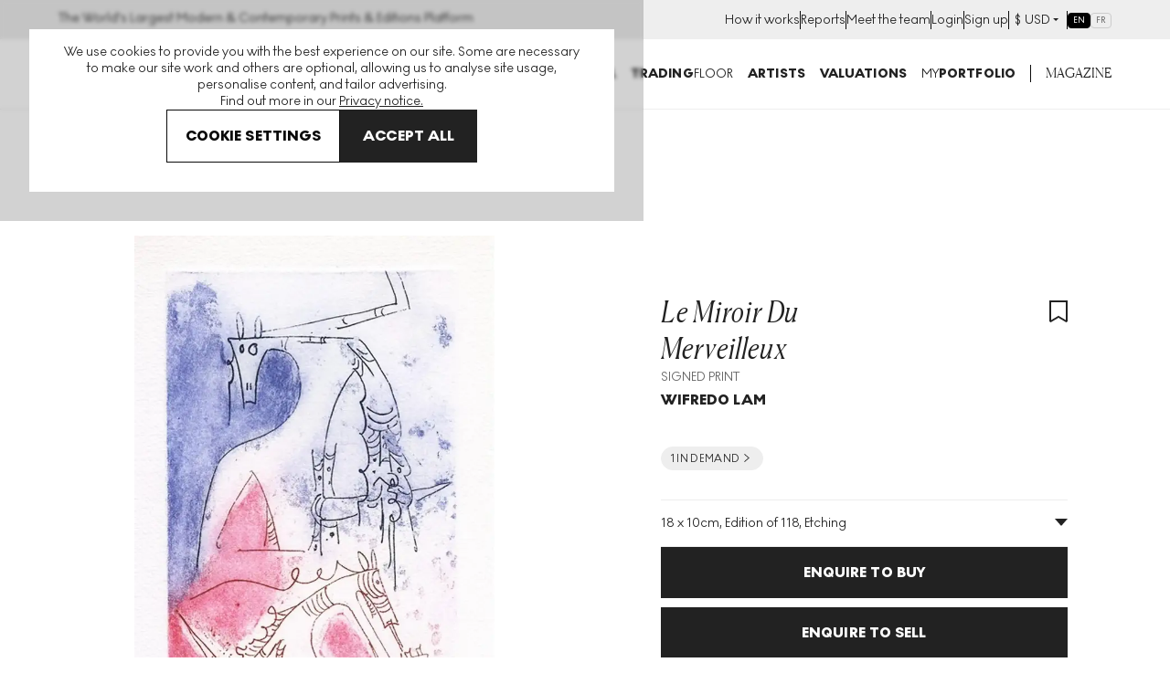

--- FILE ---
content_type: text/html; charset=utf-8
request_url: https://www.google.com/recaptcha/enterprise/anchor?ar=1&k=6LdmV-kgAAAAAO8dmN6SVHy1sHtwi0BNCf-ca2Ic&co=aHR0cHM6Ly93d3cubXlhcnRicm9rZXIuY29tOjQ0Mw..&hl=en&v=PoyoqOPhxBO7pBk68S4YbpHZ&size=invisible&anchor-ms=20000&execute-ms=30000&cb=i76a7vtpg2t8
body_size: 48595
content:
<!DOCTYPE HTML><html dir="ltr" lang="en"><head><meta http-equiv="Content-Type" content="text/html; charset=UTF-8">
<meta http-equiv="X-UA-Compatible" content="IE=edge">
<title>reCAPTCHA</title>
<style type="text/css">
/* cyrillic-ext */
@font-face {
  font-family: 'Roboto';
  font-style: normal;
  font-weight: 400;
  font-stretch: 100%;
  src: url(//fonts.gstatic.com/s/roboto/v48/KFO7CnqEu92Fr1ME7kSn66aGLdTylUAMa3GUBHMdazTgWw.woff2) format('woff2');
  unicode-range: U+0460-052F, U+1C80-1C8A, U+20B4, U+2DE0-2DFF, U+A640-A69F, U+FE2E-FE2F;
}
/* cyrillic */
@font-face {
  font-family: 'Roboto';
  font-style: normal;
  font-weight: 400;
  font-stretch: 100%;
  src: url(//fonts.gstatic.com/s/roboto/v48/KFO7CnqEu92Fr1ME7kSn66aGLdTylUAMa3iUBHMdazTgWw.woff2) format('woff2');
  unicode-range: U+0301, U+0400-045F, U+0490-0491, U+04B0-04B1, U+2116;
}
/* greek-ext */
@font-face {
  font-family: 'Roboto';
  font-style: normal;
  font-weight: 400;
  font-stretch: 100%;
  src: url(//fonts.gstatic.com/s/roboto/v48/KFO7CnqEu92Fr1ME7kSn66aGLdTylUAMa3CUBHMdazTgWw.woff2) format('woff2');
  unicode-range: U+1F00-1FFF;
}
/* greek */
@font-face {
  font-family: 'Roboto';
  font-style: normal;
  font-weight: 400;
  font-stretch: 100%;
  src: url(//fonts.gstatic.com/s/roboto/v48/KFO7CnqEu92Fr1ME7kSn66aGLdTylUAMa3-UBHMdazTgWw.woff2) format('woff2');
  unicode-range: U+0370-0377, U+037A-037F, U+0384-038A, U+038C, U+038E-03A1, U+03A3-03FF;
}
/* math */
@font-face {
  font-family: 'Roboto';
  font-style: normal;
  font-weight: 400;
  font-stretch: 100%;
  src: url(//fonts.gstatic.com/s/roboto/v48/KFO7CnqEu92Fr1ME7kSn66aGLdTylUAMawCUBHMdazTgWw.woff2) format('woff2');
  unicode-range: U+0302-0303, U+0305, U+0307-0308, U+0310, U+0312, U+0315, U+031A, U+0326-0327, U+032C, U+032F-0330, U+0332-0333, U+0338, U+033A, U+0346, U+034D, U+0391-03A1, U+03A3-03A9, U+03B1-03C9, U+03D1, U+03D5-03D6, U+03F0-03F1, U+03F4-03F5, U+2016-2017, U+2034-2038, U+203C, U+2040, U+2043, U+2047, U+2050, U+2057, U+205F, U+2070-2071, U+2074-208E, U+2090-209C, U+20D0-20DC, U+20E1, U+20E5-20EF, U+2100-2112, U+2114-2115, U+2117-2121, U+2123-214F, U+2190, U+2192, U+2194-21AE, U+21B0-21E5, U+21F1-21F2, U+21F4-2211, U+2213-2214, U+2216-22FF, U+2308-230B, U+2310, U+2319, U+231C-2321, U+2336-237A, U+237C, U+2395, U+239B-23B7, U+23D0, U+23DC-23E1, U+2474-2475, U+25AF, U+25B3, U+25B7, U+25BD, U+25C1, U+25CA, U+25CC, U+25FB, U+266D-266F, U+27C0-27FF, U+2900-2AFF, U+2B0E-2B11, U+2B30-2B4C, U+2BFE, U+3030, U+FF5B, U+FF5D, U+1D400-1D7FF, U+1EE00-1EEFF;
}
/* symbols */
@font-face {
  font-family: 'Roboto';
  font-style: normal;
  font-weight: 400;
  font-stretch: 100%;
  src: url(//fonts.gstatic.com/s/roboto/v48/KFO7CnqEu92Fr1ME7kSn66aGLdTylUAMaxKUBHMdazTgWw.woff2) format('woff2');
  unicode-range: U+0001-000C, U+000E-001F, U+007F-009F, U+20DD-20E0, U+20E2-20E4, U+2150-218F, U+2190, U+2192, U+2194-2199, U+21AF, U+21E6-21F0, U+21F3, U+2218-2219, U+2299, U+22C4-22C6, U+2300-243F, U+2440-244A, U+2460-24FF, U+25A0-27BF, U+2800-28FF, U+2921-2922, U+2981, U+29BF, U+29EB, U+2B00-2BFF, U+4DC0-4DFF, U+FFF9-FFFB, U+10140-1018E, U+10190-1019C, U+101A0, U+101D0-101FD, U+102E0-102FB, U+10E60-10E7E, U+1D2C0-1D2D3, U+1D2E0-1D37F, U+1F000-1F0FF, U+1F100-1F1AD, U+1F1E6-1F1FF, U+1F30D-1F30F, U+1F315, U+1F31C, U+1F31E, U+1F320-1F32C, U+1F336, U+1F378, U+1F37D, U+1F382, U+1F393-1F39F, U+1F3A7-1F3A8, U+1F3AC-1F3AF, U+1F3C2, U+1F3C4-1F3C6, U+1F3CA-1F3CE, U+1F3D4-1F3E0, U+1F3ED, U+1F3F1-1F3F3, U+1F3F5-1F3F7, U+1F408, U+1F415, U+1F41F, U+1F426, U+1F43F, U+1F441-1F442, U+1F444, U+1F446-1F449, U+1F44C-1F44E, U+1F453, U+1F46A, U+1F47D, U+1F4A3, U+1F4B0, U+1F4B3, U+1F4B9, U+1F4BB, U+1F4BF, U+1F4C8-1F4CB, U+1F4D6, U+1F4DA, U+1F4DF, U+1F4E3-1F4E6, U+1F4EA-1F4ED, U+1F4F7, U+1F4F9-1F4FB, U+1F4FD-1F4FE, U+1F503, U+1F507-1F50B, U+1F50D, U+1F512-1F513, U+1F53E-1F54A, U+1F54F-1F5FA, U+1F610, U+1F650-1F67F, U+1F687, U+1F68D, U+1F691, U+1F694, U+1F698, U+1F6AD, U+1F6B2, U+1F6B9-1F6BA, U+1F6BC, U+1F6C6-1F6CF, U+1F6D3-1F6D7, U+1F6E0-1F6EA, U+1F6F0-1F6F3, U+1F6F7-1F6FC, U+1F700-1F7FF, U+1F800-1F80B, U+1F810-1F847, U+1F850-1F859, U+1F860-1F887, U+1F890-1F8AD, U+1F8B0-1F8BB, U+1F8C0-1F8C1, U+1F900-1F90B, U+1F93B, U+1F946, U+1F984, U+1F996, U+1F9E9, U+1FA00-1FA6F, U+1FA70-1FA7C, U+1FA80-1FA89, U+1FA8F-1FAC6, U+1FACE-1FADC, U+1FADF-1FAE9, U+1FAF0-1FAF8, U+1FB00-1FBFF;
}
/* vietnamese */
@font-face {
  font-family: 'Roboto';
  font-style: normal;
  font-weight: 400;
  font-stretch: 100%;
  src: url(//fonts.gstatic.com/s/roboto/v48/KFO7CnqEu92Fr1ME7kSn66aGLdTylUAMa3OUBHMdazTgWw.woff2) format('woff2');
  unicode-range: U+0102-0103, U+0110-0111, U+0128-0129, U+0168-0169, U+01A0-01A1, U+01AF-01B0, U+0300-0301, U+0303-0304, U+0308-0309, U+0323, U+0329, U+1EA0-1EF9, U+20AB;
}
/* latin-ext */
@font-face {
  font-family: 'Roboto';
  font-style: normal;
  font-weight: 400;
  font-stretch: 100%;
  src: url(//fonts.gstatic.com/s/roboto/v48/KFO7CnqEu92Fr1ME7kSn66aGLdTylUAMa3KUBHMdazTgWw.woff2) format('woff2');
  unicode-range: U+0100-02BA, U+02BD-02C5, U+02C7-02CC, U+02CE-02D7, U+02DD-02FF, U+0304, U+0308, U+0329, U+1D00-1DBF, U+1E00-1E9F, U+1EF2-1EFF, U+2020, U+20A0-20AB, U+20AD-20C0, U+2113, U+2C60-2C7F, U+A720-A7FF;
}
/* latin */
@font-face {
  font-family: 'Roboto';
  font-style: normal;
  font-weight: 400;
  font-stretch: 100%;
  src: url(//fonts.gstatic.com/s/roboto/v48/KFO7CnqEu92Fr1ME7kSn66aGLdTylUAMa3yUBHMdazQ.woff2) format('woff2');
  unicode-range: U+0000-00FF, U+0131, U+0152-0153, U+02BB-02BC, U+02C6, U+02DA, U+02DC, U+0304, U+0308, U+0329, U+2000-206F, U+20AC, U+2122, U+2191, U+2193, U+2212, U+2215, U+FEFF, U+FFFD;
}
/* cyrillic-ext */
@font-face {
  font-family: 'Roboto';
  font-style: normal;
  font-weight: 500;
  font-stretch: 100%;
  src: url(//fonts.gstatic.com/s/roboto/v48/KFO7CnqEu92Fr1ME7kSn66aGLdTylUAMa3GUBHMdazTgWw.woff2) format('woff2');
  unicode-range: U+0460-052F, U+1C80-1C8A, U+20B4, U+2DE0-2DFF, U+A640-A69F, U+FE2E-FE2F;
}
/* cyrillic */
@font-face {
  font-family: 'Roboto';
  font-style: normal;
  font-weight: 500;
  font-stretch: 100%;
  src: url(//fonts.gstatic.com/s/roboto/v48/KFO7CnqEu92Fr1ME7kSn66aGLdTylUAMa3iUBHMdazTgWw.woff2) format('woff2');
  unicode-range: U+0301, U+0400-045F, U+0490-0491, U+04B0-04B1, U+2116;
}
/* greek-ext */
@font-face {
  font-family: 'Roboto';
  font-style: normal;
  font-weight: 500;
  font-stretch: 100%;
  src: url(//fonts.gstatic.com/s/roboto/v48/KFO7CnqEu92Fr1ME7kSn66aGLdTylUAMa3CUBHMdazTgWw.woff2) format('woff2');
  unicode-range: U+1F00-1FFF;
}
/* greek */
@font-face {
  font-family: 'Roboto';
  font-style: normal;
  font-weight: 500;
  font-stretch: 100%;
  src: url(//fonts.gstatic.com/s/roboto/v48/KFO7CnqEu92Fr1ME7kSn66aGLdTylUAMa3-UBHMdazTgWw.woff2) format('woff2');
  unicode-range: U+0370-0377, U+037A-037F, U+0384-038A, U+038C, U+038E-03A1, U+03A3-03FF;
}
/* math */
@font-face {
  font-family: 'Roboto';
  font-style: normal;
  font-weight: 500;
  font-stretch: 100%;
  src: url(//fonts.gstatic.com/s/roboto/v48/KFO7CnqEu92Fr1ME7kSn66aGLdTylUAMawCUBHMdazTgWw.woff2) format('woff2');
  unicode-range: U+0302-0303, U+0305, U+0307-0308, U+0310, U+0312, U+0315, U+031A, U+0326-0327, U+032C, U+032F-0330, U+0332-0333, U+0338, U+033A, U+0346, U+034D, U+0391-03A1, U+03A3-03A9, U+03B1-03C9, U+03D1, U+03D5-03D6, U+03F0-03F1, U+03F4-03F5, U+2016-2017, U+2034-2038, U+203C, U+2040, U+2043, U+2047, U+2050, U+2057, U+205F, U+2070-2071, U+2074-208E, U+2090-209C, U+20D0-20DC, U+20E1, U+20E5-20EF, U+2100-2112, U+2114-2115, U+2117-2121, U+2123-214F, U+2190, U+2192, U+2194-21AE, U+21B0-21E5, U+21F1-21F2, U+21F4-2211, U+2213-2214, U+2216-22FF, U+2308-230B, U+2310, U+2319, U+231C-2321, U+2336-237A, U+237C, U+2395, U+239B-23B7, U+23D0, U+23DC-23E1, U+2474-2475, U+25AF, U+25B3, U+25B7, U+25BD, U+25C1, U+25CA, U+25CC, U+25FB, U+266D-266F, U+27C0-27FF, U+2900-2AFF, U+2B0E-2B11, U+2B30-2B4C, U+2BFE, U+3030, U+FF5B, U+FF5D, U+1D400-1D7FF, U+1EE00-1EEFF;
}
/* symbols */
@font-face {
  font-family: 'Roboto';
  font-style: normal;
  font-weight: 500;
  font-stretch: 100%;
  src: url(//fonts.gstatic.com/s/roboto/v48/KFO7CnqEu92Fr1ME7kSn66aGLdTylUAMaxKUBHMdazTgWw.woff2) format('woff2');
  unicode-range: U+0001-000C, U+000E-001F, U+007F-009F, U+20DD-20E0, U+20E2-20E4, U+2150-218F, U+2190, U+2192, U+2194-2199, U+21AF, U+21E6-21F0, U+21F3, U+2218-2219, U+2299, U+22C4-22C6, U+2300-243F, U+2440-244A, U+2460-24FF, U+25A0-27BF, U+2800-28FF, U+2921-2922, U+2981, U+29BF, U+29EB, U+2B00-2BFF, U+4DC0-4DFF, U+FFF9-FFFB, U+10140-1018E, U+10190-1019C, U+101A0, U+101D0-101FD, U+102E0-102FB, U+10E60-10E7E, U+1D2C0-1D2D3, U+1D2E0-1D37F, U+1F000-1F0FF, U+1F100-1F1AD, U+1F1E6-1F1FF, U+1F30D-1F30F, U+1F315, U+1F31C, U+1F31E, U+1F320-1F32C, U+1F336, U+1F378, U+1F37D, U+1F382, U+1F393-1F39F, U+1F3A7-1F3A8, U+1F3AC-1F3AF, U+1F3C2, U+1F3C4-1F3C6, U+1F3CA-1F3CE, U+1F3D4-1F3E0, U+1F3ED, U+1F3F1-1F3F3, U+1F3F5-1F3F7, U+1F408, U+1F415, U+1F41F, U+1F426, U+1F43F, U+1F441-1F442, U+1F444, U+1F446-1F449, U+1F44C-1F44E, U+1F453, U+1F46A, U+1F47D, U+1F4A3, U+1F4B0, U+1F4B3, U+1F4B9, U+1F4BB, U+1F4BF, U+1F4C8-1F4CB, U+1F4D6, U+1F4DA, U+1F4DF, U+1F4E3-1F4E6, U+1F4EA-1F4ED, U+1F4F7, U+1F4F9-1F4FB, U+1F4FD-1F4FE, U+1F503, U+1F507-1F50B, U+1F50D, U+1F512-1F513, U+1F53E-1F54A, U+1F54F-1F5FA, U+1F610, U+1F650-1F67F, U+1F687, U+1F68D, U+1F691, U+1F694, U+1F698, U+1F6AD, U+1F6B2, U+1F6B9-1F6BA, U+1F6BC, U+1F6C6-1F6CF, U+1F6D3-1F6D7, U+1F6E0-1F6EA, U+1F6F0-1F6F3, U+1F6F7-1F6FC, U+1F700-1F7FF, U+1F800-1F80B, U+1F810-1F847, U+1F850-1F859, U+1F860-1F887, U+1F890-1F8AD, U+1F8B0-1F8BB, U+1F8C0-1F8C1, U+1F900-1F90B, U+1F93B, U+1F946, U+1F984, U+1F996, U+1F9E9, U+1FA00-1FA6F, U+1FA70-1FA7C, U+1FA80-1FA89, U+1FA8F-1FAC6, U+1FACE-1FADC, U+1FADF-1FAE9, U+1FAF0-1FAF8, U+1FB00-1FBFF;
}
/* vietnamese */
@font-face {
  font-family: 'Roboto';
  font-style: normal;
  font-weight: 500;
  font-stretch: 100%;
  src: url(//fonts.gstatic.com/s/roboto/v48/KFO7CnqEu92Fr1ME7kSn66aGLdTylUAMa3OUBHMdazTgWw.woff2) format('woff2');
  unicode-range: U+0102-0103, U+0110-0111, U+0128-0129, U+0168-0169, U+01A0-01A1, U+01AF-01B0, U+0300-0301, U+0303-0304, U+0308-0309, U+0323, U+0329, U+1EA0-1EF9, U+20AB;
}
/* latin-ext */
@font-face {
  font-family: 'Roboto';
  font-style: normal;
  font-weight: 500;
  font-stretch: 100%;
  src: url(//fonts.gstatic.com/s/roboto/v48/KFO7CnqEu92Fr1ME7kSn66aGLdTylUAMa3KUBHMdazTgWw.woff2) format('woff2');
  unicode-range: U+0100-02BA, U+02BD-02C5, U+02C7-02CC, U+02CE-02D7, U+02DD-02FF, U+0304, U+0308, U+0329, U+1D00-1DBF, U+1E00-1E9F, U+1EF2-1EFF, U+2020, U+20A0-20AB, U+20AD-20C0, U+2113, U+2C60-2C7F, U+A720-A7FF;
}
/* latin */
@font-face {
  font-family: 'Roboto';
  font-style: normal;
  font-weight: 500;
  font-stretch: 100%;
  src: url(//fonts.gstatic.com/s/roboto/v48/KFO7CnqEu92Fr1ME7kSn66aGLdTylUAMa3yUBHMdazQ.woff2) format('woff2');
  unicode-range: U+0000-00FF, U+0131, U+0152-0153, U+02BB-02BC, U+02C6, U+02DA, U+02DC, U+0304, U+0308, U+0329, U+2000-206F, U+20AC, U+2122, U+2191, U+2193, U+2212, U+2215, U+FEFF, U+FFFD;
}
/* cyrillic-ext */
@font-face {
  font-family: 'Roboto';
  font-style: normal;
  font-weight: 900;
  font-stretch: 100%;
  src: url(//fonts.gstatic.com/s/roboto/v48/KFO7CnqEu92Fr1ME7kSn66aGLdTylUAMa3GUBHMdazTgWw.woff2) format('woff2');
  unicode-range: U+0460-052F, U+1C80-1C8A, U+20B4, U+2DE0-2DFF, U+A640-A69F, U+FE2E-FE2F;
}
/* cyrillic */
@font-face {
  font-family: 'Roboto';
  font-style: normal;
  font-weight: 900;
  font-stretch: 100%;
  src: url(//fonts.gstatic.com/s/roboto/v48/KFO7CnqEu92Fr1ME7kSn66aGLdTylUAMa3iUBHMdazTgWw.woff2) format('woff2');
  unicode-range: U+0301, U+0400-045F, U+0490-0491, U+04B0-04B1, U+2116;
}
/* greek-ext */
@font-face {
  font-family: 'Roboto';
  font-style: normal;
  font-weight: 900;
  font-stretch: 100%;
  src: url(//fonts.gstatic.com/s/roboto/v48/KFO7CnqEu92Fr1ME7kSn66aGLdTylUAMa3CUBHMdazTgWw.woff2) format('woff2');
  unicode-range: U+1F00-1FFF;
}
/* greek */
@font-face {
  font-family: 'Roboto';
  font-style: normal;
  font-weight: 900;
  font-stretch: 100%;
  src: url(//fonts.gstatic.com/s/roboto/v48/KFO7CnqEu92Fr1ME7kSn66aGLdTylUAMa3-UBHMdazTgWw.woff2) format('woff2');
  unicode-range: U+0370-0377, U+037A-037F, U+0384-038A, U+038C, U+038E-03A1, U+03A3-03FF;
}
/* math */
@font-face {
  font-family: 'Roboto';
  font-style: normal;
  font-weight: 900;
  font-stretch: 100%;
  src: url(//fonts.gstatic.com/s/roboto/v48/KFO7CnqEu92Fr1ME7kSn66aGLdTylUAMawCUBHMdazTgWw.woff2) format('woff2');
  unicode-range: U+0302-0303, U+0305, U+0307-0308, U+0310, U+0312, U+0315, U+031A, U+0326-0327, U+032C, U+032F-0330, U+0332-0333, U+0338, U+033A, U+0346, U+034D, U+0391-03A1, U+03A3-03A9, U+03B1-03C9, U+03D1, U+03D5-03D6, U+03F0-03F1, U+03F4-03F5, U+2016-2017, U+2034-2038, U+203C, U+2040, U+2043, U+2047, U+2050, U+2057, U+205F, U+2070-2071, U+2074-208E, U+2090-209C, U+20D0-20DC, U+20E1, U+20E5-20EF, U+2100-2112, U+2114-2115, U+2117-2121, U+2123-214F, U+2190, U+2192, U+2194-21AE, U+21B0-21E5, U+21F1-21F2, U+21F4-2211, U+2213-2214, U+2216-22FF, U+2308-230B, U+2310, U+2319, U+231C-2321, U+2336-237A, U+237C, U+2395, U+239B-23B7, U+23D0, U+23DC-23E1, U+2474-2475, U+25AF, U+25B3, U+25B7, U+25BD, U+25C1, U+25CA, U+25CC, U+25FB, U+266D-266F, U+27C0-27FF, U+2900-2AFF, U+2B0E-2B11, U+2B30-2B4C, U+2BFE, U+3030, U+FF5B, U+FF5D, U+1D400-1D7FF, U+1EE00-1EEFF;
}
/* symbols */
@font-face {
  font-family: 'Roboto';
  font-style: normal;
  font-weight: 900;
  font-stretch: 100%;
  src: url(//fonts.gstatic.com/s/roboto/v48/KFO7CnqEu92Fr1ME7kSn66aGLdTylUAMaxKUBHMdazTgWw.woff2) format('woff2');
  unicode-range: U+0001-000C, U+000E-001F, U+007F-009F, U+20DD-20E0, U+20E2-20E4, U+2150-218F, U+2190, U+2192, U+2194-2199, U+21AF, U+21E6-21F0, U+21F3, U+2218-2219, U+2299, U+22C4-22C6, U+2300-243F, U+2440-244A, U+2460-24FF, U+25A0-27BF, U+2800-28FF, U+2921-2922, U+2981, U+29BF, U+29EB, U+2B00-2BFF, U+4DC0-4DFF, U+FFF9-FFFB, U+10140-1018E, U+10190-1019C, U+101A0, U+101D0-101FD, U+102E0-102FB, U+10E60-10E7E, U+1D2C0-1D2D3, U+1D2E0-1D37F, U+1F000-1F0FF, U+1F100-1F1AD, U+1F1E6-1F1FF, U+1F30D-1F30F, U+1F315, U+1F31C, U+1F31E, U+1F320-1F32C, U+1F336, U+1F378, U+1F37D, U+1F382, U+1F393-1F39F, U+1F3A7-1F3A8, U+1F3AC-1F3AF, U+1F3C2, U+1F3C4-1F3C6, U+1F3CA-1F3CE, U+1F3D4-1F3E0, U+1F3ED, U+1F3F1-1F3F3, U+1F3F5-1F3F7, U+1F408, U+1F415, U+1F41F, U+1F426, U+1F43F, U+1F441-1F442, U+1F444, U+1F446-1F449, U+1F44C-1F44E, U+1F453, U+1F46A, U+1F47D, U+1F4A3, U+1F4B0, U+1F4B3, U+1F4B9, U+1F4BB, U+1F4BF, U+1F4C8-1F4CB, U+1F4D6, U+1F4DA, U+1F4DF, U+1F4E3-1F4E6, U+1F4EA-1F4ED, U+1F4F7, U+1F4F9-1F4FB, U+1F4FD-1F4FE, U+1F503, U+1F507-1F50B, U+1F50D, U+1F512-1F513, U+1F53E-1F54A, U+1F54F-1F5FA, U+1F610, U+1F650-1F67F, U+1F687, U+1F68D, U+1F691, U+1F694, U+1F698, U+1F6AD, U+1F6B2, U+1F6B9-1F6BA, U+1F6BC, U+1F6C6-1F6CF, U+1F6D3-1F6D7, U+1F6E0-1F6EA, U+1F6F0-1F6F3, U+1F6F7-1F6FC, U+1F700-1F7FF, U+1F800-1F80B, U+1F810-1F847, U+1F850-1F859, U+1F860-1F887, U+1F890-1F8AD, U+1F8B0-1F8BB, U+1F8C0-1F8C1, U+1F900-1F90B, U+1F93B, U+1F946, U+1F984, U+1F996, U+1F9E9, U+1FA00-1FA6F, U+1FA70-1FA7C, U+1FA80-1FA89, U+1FA8F-1FAC6, U+1FACE-1FADC, U+1FADF-1FAE9, U+1FAF0-1FAF8, U+1FB00-1FBFF;
}
/* vietnamese */
@font-face {
  font-family: 'Roboto';
  font-style: normal;
  font-weight: 900;
  font-stretch: 100%;
  src: url(//fonts.gstatic.com/s/roboto/v48/KFO7CnqEu92Fr1ME7kSn66aGLdTylUAMa3OUBHMdazTgWw.woff2) format('woff2');
  unicode-range: U+0102-0103, U+0110-0111, U+0128-0129, U+0168-0169, U+01A0-01A1, U+01AF-01B0, U+0300-0301, U+0303-0304, U+0308-0309, U+0323, U+0329, U+1EA0-1EF9, U+20AB;
}
/* latin-ext */
@font-face {
  font-family: 'Roboto';
  font-style: normal;
  font-weight: 900;
  font-stretch: 100%;
  src: url(//fonts.gstatic.com/s/roboto/v48/KFO7CnqEu92Fr1ME7kSn66aGLdTylUAMa3KUBHMdazTgWw.woff2) format('woff2');
  unicode-range: U+0100-02BA, U+02BD-02C5, U+02C7-02CC, U+02CE-02D7, U+02DD-02FF, U+0304, U+0308, U+0329, U+1D00-1DBF, U+1E00-1E9F, U+1EF2-1EFF, U+2020, U+20A0-20AB, U+20AD-20C0, U+2113, U+2C60-2C7F, U+A720-A7FF;
}
/* latin */
@font-face {
  font-family: 'Roboto';
  font-style: normal;
  font-weight: 900;
  font-stretch: 100%;
  src: url(//fonts.gstatic.com/s/roboto/v48/KFO7CnqEu92Fr1ME7kSn66aGLdTylUAMa3yUBHMdazQ.woff2) format('woff2');
  unicode-range: U+0000-00FF, U+0131, U+0152-0153, U+02BB-02BC, U+02C6, U+02DA, U+02DC, U+0304, U+0308, U+0329, U+2000-206F, U+20AC, U+2122, U+2191, U+2193, U+2212, U+2215, U+FEFF, U+FFFD;
}

</style>
<link rel="stylesheet" type="text/css" href="https://www.gstatic.com/recaptcha/releases/PoyoqOPhxBO7pBk68S4YbpHZ/styles__ltr.css">
<script nonce="6U23Mh2cZG5bzl2vUhzZnA" type="text/javascript">window['__recaptcha_api'] = 'https://www.google.com/recaptcha/enterprise/';</script>
<script type="text/javascript" src="https://www.gstatic.com/recaptcha/releases/PoyoqOPhxBO7pBk68S4YbpHZ/recaptcha__en.js" nonce="6U23Mh2cZG5bzl2vUhzZnA">
      
    </script></head>
<body><div id="rc-anchor-alert" class="rc-anchor-alert"></div>
<input type="hidden" id="recaptcha-token" value="[base64]">
<script type="text/javascript" nonce="6U23Mh2cZG5bzl2vUhzZnA">
      recaptcha.anchor.Main.init("[\x22ainput\x22,[\x22bgdata\x22,\x22\x22,\[base64]/[base64]/[base64]/bmV3IHJbeF0oY1swXSk6RT09Mj9uZXcgclt4XShjWzBdLGNbMV0pOkU9PTM/bmV3IHJbeF0oY1swXSxjWzFdLGNbMl0pOkU9PTQ/[base64]/[base64]/[base64]/[base64]/[base64]/[base64]/[base64]/[base64]\x22,\[base64]\\u003d\\u003d\x22,\[base64]/YjhYJiMnLMOqw6UnYWbDusOxw4vDhsOBw6zDiGvDn8KRw7HDosOgw7MSblTDg3cIw4PDgcOIAMOTw7rDsjDCpk0Fw5Mpwph0Y8OswrPCg8OweiVxKg/DkyhcwpLDlsK4w7ZwaWfDhnUYw4J9esObwoTClGc0w7t+YcO2wowLwqYqSS1rwpgNIyIREz3CssO7w4A5w7XCgERqC8KOecKUwrNLHhDCsygcw7QMIcO3wr51MF/DhsOhwqU+Q1AlwqvCkmYNF3INwoR6XsKsb8OMOkZhWMOuFiLDnH3CqQM0EgZbS8OCw5zCgVdmw4EmGkcUwolnbH/CohXCl8O3QEFUTMOeHcOPwqY8wrbCt8KLanBpw7HCqEx+wr0TOMOVVRIgZjAeQcKgw4nDi8OnworCrcOkw5dVwqB2VBXDmsKndUXCqBpfwrFoY8KdwrjCr8K/w4LDgMO/w6Qywps6w7fDmMKVIsKIwobDu3BeVGDCj8OAw5R8w6w4wooQwpPCjCEccwpdDnldWsOyNMOsS8KpwrbCocKXZ8OXw4ZcwoVAw7MoOCbCjgwQWj/CkBzCucKdw6bCllNZQsO3w6zCr8KMS8OWw6vCukFbw77Cm2A7w6h5McKrMVrCo0hiXMO2L8KXGsK+w5cbwpsFf8Oiw7/[base64]/NynDuXc+XsKXwqsvwpDDpQHCuQLDkgrCosObwrXCgMOgaTUnb8ODw5HDrsO3w5/CncOAMGzCqH3DgcO/[base64]/CicK+wqMtSMOMworClcOsHDvDoQHDhSXDuXwhQHDDs8OzwrljFFbDqW1ZH3IDwo9Iw5vCpyZFdMOuw71dJcKiQhMFw4YPdMK8w6Ibwpl+BEYQZMO+wptJYlzDlsOkF8Kyw4EDHMOvwqcJdUzDo0PCk13DnlPDmE9iw6kwXcO1wrs7w44JdkbCt8O3LsKUw7/Dt3LDkyNWw67DrkjDnHTCocOdw4bCjCsaeVzCqsKRwp98w4h0IsOBbELCrMK4w7fDtxUSXUfDvcOMwq0uAlvDssOiw7hHwqvDr8OAJScma8KRwo5pwrLDpcKnPsKsw7/DocOKw55BASJGwr3DjCPDgMKrw7HCusOhB8KNw7bCqA4pw7vCtVhDwpHCj19ywp8pw57ChUwUwolkw4vCpMO9JibCth/DninCoDVHw7rDhHXCvT/[base64]/TMO4dmFBwrjDkMO9wqLCtsOlLcOYw7XDtMOkbsKKLmbDlhLDkTvCiUHDtsOOwobDhsO5w5jCuxpsBTcTRsK0w4TCuit/[base64]/DjFHDncKJOMK5wqhiw7jCrUbDvmTDj3srw7JNRcObE2/[base64]/Cj8OECcKhw483acKEI8OgwqMxw7h3w4/ClMOLwpsMw4HCr8Obwo/DgMKPFcO2w5k0TFERfsKnVErCo2LCuznCk8K/YVgCwqV7w5csw7LCkXdCw6rCpcKDwqYJGMO/[base64]/DkULDssORwq1rYsKyacObw4jCsndNAsK0w6d/IMOaw4RCwq1DIm5cw73Cj8KgwpszDsOmw7LCm3cbRcO3wrYfM8Kww6JOLMO8w4TClS/CqcKXVcOfdQLCqGEOw5rCmm3DikUXw7l9aA9BdzxYw7VGZhRxw63DgFFJPsOBHsKiCwNiNR3DssKXwp9MwofDplkfwqfDt3JIDcORasOlclzCnGrDp8KpM8KuwpvDgMKFIcKISMKNNSNmw49JwqfChGBLKsONwog5w5/ClcKOK3PDrcOKw64iMD7CrHxPwrDDmg7DssKhH8OCU8OnbMKeHSPDsRwnD8KhN8KewpLCnxd8dsOww6NxEF7DosKHwrbDncKtS210w5nCs3/DmUANw4Qhwohlwo3Clg1qw60OwrBLw5/Cg8KIwrJ6FQxWb1gEPlDCtk3Cm8ODwoVFw5l9BcOfw4pMRiJTw74Fw4vDvMKZwptwPnfDocKpL8OWbMKhwr/ClcO5AmbDuCMzCsKmYMOGwpTDungpcxckAsOgUsKjHcKlwpZmwrTDjMKuLjnCvMK0woRXwossw7rCkBwgw7sAbiAzw4HDgUgoIDsaw7/Dnk9JZUrDpMOQYjDDv8Oewo49w75NTcObfTJHe8OAGllgw5wmwroow7vCkcOqwoZxCilWw78hGMKRw4DCqkN6WDQVw6oLJV/CmsK2wr1owoQBwq/DvcKQw58fwqxewobDjsKnw6PDpW3DoMO4byNxXVZ/[base64]/[base64]/RyV4wopAARrDkxt3Wl/CpBHCjsKnwofDhcOaw58XBFPDksKSw43DlXsFwokQC8Kdw5/[base64]/Dp2Nwbm7CgHFewpBtw4HCqmBFdTJGwqnCkQg9Xlc9KsOdE8O+w5c/[base64]/CqikNdG1IDsKnFCxGS8K1HxjDuDZbXgkywq/Cn8K8w5bCkcKFa8OOWsK/fXJsw7tlwpbCpV8le8KcbQLDtnDChsOxZUzDvcOXHcOZd1xcNsOBfsOZMFvChR97w6Nuwq4FHsK/wpXCucK9w5/CrMOPw49awqx4w5zDnnjCrcOmw4XChDfCscK0w4oLesKzDwfCj8OXUMOrbsKIwo/CmDDCq8K0XMKUBHYWw6/DrMOEw6YdGMOMw7TCuhfDjcKXPMKYw7l1w77CqsOAwoDCkDYQw6Qtw43CvcOGZsKrwrjCi8KuSMKbFA1gwrZXw44EwqTDihbDssO3DyxLwrXDm8KnCjgFw6TDl8OAw5I6w4DDmsOYw5vCgH8/[base64]/[base64]/Cn3ZXNngHD8KBQGHCucO8wofDpggHCMO1azvCpxbDsMKNOix9wqB0LWfChicWw5vCjEvDhsOVa3jCmcOtw7ovB8OwJcKhRzPCjWBTwrrDiUTChsK3w7HCk8K/[base64]/EXlNwq8Jwq3Dn8KAw6zDvH14fsKow4DCsnNjwqXDv8O7d8OQUz/CiQjDlSnCisKoVmnDlsOZWsOwwptNfwwSUlTDqsOafC3Dsx49e2poGEnDq0HDvMKoAMOTPcKOS1XDlxrCoBnDpHJ7woY+GsOqHcOrw6/[base64]/DtcKXL03CsVdKbcKhMH7DtsKQwpQbw7ZIfm4bQsOnPcK5w6rDuMOJw7HDi8Knw5fChWbCtsKPw65gQyfClkTDp8OlbcOJw6DDqntHw7HCsRMKwq3DhmrDhSMbdMK/[base64]/CjQo0w57Cvg/DvQlNwoFaU0ApwocRwpB5SHHDrXxnJcOWw58Ww63DosKvDMOZRsKOw4PDtsOrXWhxw57DpsKCw7ZAw7zChlbCmMO9w7dBwpVIw4jDj8Ojw7M7VwDCpyB5wqgVw6/DrMORwoMJfFlawo0rw5DDvgvCuMOAwqIlw7J8w4JbbcOqwqbDr00owqNgI0kZwpvDl2jCuFVsw7t7wonCnXfCjEXDkcOWw7QGGMOiw6PDqhcTKcKDw48yw7Q2DMKHaMOxw7I0IWAgwq4zw4EgDnYhw40Pw4YNwpYIw5sMDho4RAliw7YaID9DPMObai/DnHx1AEJrw59oT8KdeXbDkHvCp19bUkfDgMKBwohCSW7Dk3zDv2jDqsOBGMO+S8OawqlUJMK5TsKjw7wrwqLDrwRQwqoBMcOFwp/[base64]/Ct8Oaw79WacKAwpg8Lho7wprCrMO8BjlrTydVwqA6wrxWX8KJV8K7w5F1LMKbwqwqw4F1wpLCnFsFw7k4w4IwYik3wrDChnJgcsO6w4R4w4wZw6twNcKEw7TDhsKjwoM6IsOHPW3DgxXDo8OTwqTDu0vCqmvDhcKUw6bClXLDvwfDpB/DscKJwqTCiMODEMKrw5I+McOOZcK6XsOOfsKJw6Y4w50Hw5DDoMKCwoNtN8Kiw6XCuh1BYMKJw7pvwpFtw7tUw6hiYMK+F8OTLcOjIR8eXkZ3IxDCrTTDkcKJVcOzwpd8NxgwL8Ofwq/[base64]/wpDCs8OkKsKEwrpEwqRCF8Ojw516RVbCmMOQwoNAQcK3OzjCscO/[base64]/CtsK7E8OKw7PCocObwopgenpQw4h8LivDlMOOw705MBXDpzHCkMKkwoBDenEew67CkQQmw4UcOSnChsOtw7nChXFpw557woPCiHPDsxlsw5zCmDfDpcKCwqESRMK4w77DnTvCtzzDusKwwqd3DX8Qwo4hwqEvKMO8B8Ouw6fDtibCuXTDgcK8SiJMVMKuwq3CosOnwr/DvsOyA29HdSbDsXHDicK2bHYBU8KTf8K5w7bDlMOePMK8wrQTbMK8wqFHUcOnw7jDigtaw4vDsMK7EsOQwqIXwp4+worCqMOfR8OOwpdAw7nCr8OmBVrDnXBEw5rCkcKAQy/[base64]/Cs28tWQbCk2/CkMOLHMKVD8KuwpnCu8Oew4ZsPsOkwqBUR2TDosKgHiPCqiYEA2PDl8OSw6vDnMOMw71ewqbCssKLw5tgw7lrw4I0w73Cln9kw4sywrUPw5ART8KZbMOLRsKfw5J5N8KbwqV3f8O/w79Qwqt1wp0QwqXCkcOcasK8w6zCjEgVwqB3w5cGRBRbw73DkcKpw6DDjz/[base64]/CuMOXw6tWwoTCvgBGdsKuEcK+w4nCrsO9f1bCnDRcwpHCisKXwrJxw4HCkW/DtcKKAhkTEVIIdgUUYcKUw67CrmdoYMOQw6EQOsOHZRPCtsKbw5zCvsOow69NJmB5UjAzDDRQe8K9woAoIC/Cs8OzM8Orw5xOdnbDrinCnk3CvsKOwrLDl1VDQVALw7dEMBDDtSJ/w4MCN8Kpwq3DuUvCvcKsw4lhw6fClcKxZMOxUmHDk8OSw6vDqcOWTcOOw5HCl8KOw6cpwp9lwpdBwoHDisO0wog8w5TDrMKdwpTCij1eM8OCQ8OTaUXDpW8/w6vCoXUqw6vDmhRvwoFGw73CsR/CuDxaEMKxwoJHNsOUIcKxGMOXwqktw5rDrCLCq8OYKmYXPQ/Dq27ChSFOwqpSRcODBWw/T8OewrHCmEJ/[base64]/DvzjClMODASLCkBnDhcK7w4ZAJcKxFBJlw7vDkE/[base64]/CqCMISS0xfjxPwqdEfxfDuzjDjMKpFQhpCcKwPcKUwoZ4XgPDuHDCpGQ+w6M1EnfDnsObwr/DhTzDisKKTsOhw7EGLQVKOD3CjTkNw6bDqsKJHTXDhMO4ASRVYMOWw6PDhMO/w7fDnRjCh8O4BWnDnMKsw64ewoTCkDPCg8KdHsK8w5NlAGM4w5bCnThPMC/DihhmEQYIwr0MwrDDr8KAw7MkHy4fEhIlwozDrUXCq0MeDcOMLDLDiMKqXQbDpkTDncK2b0dJVcKLwoPDm0xtw57CoMO/TsKQw6fCmcOqw5F8w5jDlsOxWhzCpRlvwpnDvcKYw4Y6e1/DusOeScOEw6obKsO6w53ChcOywp3Cp8O/EMOqworDpMK+MRsFS1FuNklVwo87aEM2CFN3FcKyLcKdQkrDkcKcFDJvw5TDpjPChsO1M8OvB8ODwrPCl3R2fQx0wotCAMK9w7ckJcOmw4fDjWzCsDA8w5jDr3x7w5M3dSJSw5bDhsO+KXzCrsObScOib8OtVsOCw6XCqnXDlcKkDcONJF/DrT3Cp8Olw7zChyZvSMO4wrpuJ1Z+eXXCnEUTU8Oqw4l2wp4pYWPDiEjDo2gnwrF3w5LDlcOrwr7Dp8OGCjpCwog3Y8Kceno6Jz7CoE9vbwZTwr0vTVZSfmBFbRxqLj8Nw5NYFULCssOjV8OKwojDsg3Dt8OlE8O6d01TwrjDpMK0GTM0wrg1ScKbw5bCgQPDnsKFdQ/CksKQw7LDosK5w7E/wpnCisOgdmo3w6DClG/Dix3CkT4Qc2JARzllw7nCusONwqlNw7LCg8OifUDDpMKxQD3CmXvDqgnDtwt8w6I+w6zCnRhDw7LCqxJmOFfCrgoHXW3DlAY8wqTClcOOFsO1wqrCksKjdsKQEcKBw4xXw6ZKwpHCnhnCggo9wojCv01rwq7CrQ7DqcOsJsOxSix1X8OKESZCwq/CjcOaw71xbMKAYXLCtRPDninCnsK7CS5wasOhw6PCjQDCssOZwpzDm0xle0nCtcOUwr3CuMOKwoPCiDFEwrTDlsOswrVGw7o2w6UEG004wprDjsKJDB/CusO+XizDjUPDlcOuOVFdwr4FwpRhw7BXw47DvScOw4AZP8KhwrMywr3DpFp7bcOKw6HDh8OiP8O+fQF0b1AgcSDCocOYTsOxHsO3w7wtYcODB8OzRMKrEsKMwqrCtA3DmgNxRQfDtMKlbTXDmsOHw7LCrsOiAQXDrsO2bC5yRH/DunNhwo7CksKsL8O4ecOSw6/[base64]/CusKTFDvCrcK8XmbDvHxKw6YZfcOCbcOKFcKqw5ERw5PCrj5Ow4Y2w6Q5w5kpw5xoccKUAHV6wotjwqByLybCn8Opw7jDnAYNw71TQ8O7w5PCusO3XS5pw7zCgWzCtQjDgsKGZBghwpfCrF8fw6bCmBZUWkTDksOVwpwTwrjCjcOIwrp9wo8eC8Ohw5jClhPClcO/wqHCgsOfwpBtw7YmKxXDnRFowq5hwo1tHR/[base64]/CtsOrQMOYwqcoPTgAMcKlLlTDtT1MwrbCrMOWZ3XCkjzCmcOXHMKaWcK4ZsOGwpbChUwXwr8HwprDqCDDgcO4EcORw4/DgsOTw5ZVw4Z6w4JkEDjCssKsIsKTH8OLAGHDg0PDoMKOw4/DrQIOwrNRw7PDhcOxwql1wrfDpcOfa8KvD8O8OcKraC7DrGNVw5XDqk9FDXbClsOpQkNGDcOaCcKow5AyWF/DkMOxPcOjQmrDv1/DmcOOw4TDoX8iw6RmwrADw77DnCnDt8KvBTR5wpwGwq3Cj8KAwpXCgcO+wqlpw7fCkcKzw6fDgcK5wpbDoR7Ch01RKy8dwpLDnsOEw7sbQFwUZRvDgDsFOMKyw7xiw5vDn8K2w4jDp8Olwr4Gw4kdK8OGwrQdw69vc8O3wojCvmnDisOaw5/[base64]/[base64]/Dq8KDXMKQbhUvXS3CgsOIQcK6fWNWw5LDmzgYMMOQTAhIwqXCmcOSUk/CsMKzw4s2KsKTasOvwrF3w6klRcO/w5tZECVEKy0tc0HCocKFIMKhM3PDmsKtHMKBaVotwo/CpMO8ZcKAYAHDk8O9w5AgIcKlw6Fxw6olTB42a8K9LB3CoyrCgMO3O8O2AC/[base64]/CpH7DpXLDi8KRwrZaPMKVw5o2w7bClnxKwpl2ODfDpATDo8KJwrx0H2bCqDDDs8KxZ3HDlFczLFsHwqkIDsKbw6LCq8OxY8KfOgtaZh8HwrNmw4PCkcOmDVlsf8KWw6sQw45fBEE9GH/Dn8KcSgM9XyrDosORw6DDt1XCgsO/WhJnGQ/Dr8OVMxrDu8OQw6HDjhrDhS40YsKCwpd3wozDgx86w6jDrVNhM8OOwo1iwqdhw5F+McK/TMKYQMOBecKjwpwowpcBw60ydcOVPsK/CsOtwoTCu8KkwpjDmDRKw6HDuhwpXMO2W8KVOMKEWsK2VmlzYcKSw4TDn8Ohw47CmcK7OilqasKtAHt/wr7CpcKkwr3Co8KxIsOoGB50EAg2Vm5dVcOiTMK8wq/[base64]/DgRzCpEjCs8OTAsKrw6NDwrh3bMKWc2hpw5hZT3hkwobCrMOBLcKcIg3Do0zCicODwrHCkixgwqTDs2nCrFkmAhbDpzgjYjXDncOEKsO/w646w5gXw78uYRFnDXfCrcK+w7LDvkxfw7/[base64]/DuGtmcsObSDXChMKqC8ODfVdKD8Olw5oQw7g7wqzDsDTDpCk7w7A2ZEPCoMOiw5nDgcKswqAbcCZQw51Sw4/DrcKVw7N4wqsDwqnDn2Mew5Axw6MBw6llw4ZTw6PCiMKDQmnCpGRowrFyRD8+wovCssOABcKzcnzDtcKPS8KswpbDssO3BcOqw6LCg8OowopGw5wwL8Khw6scwrIZBXJaalJ/BcKSP3rDu8KjbMOxacKdw7QTw4JZcSh1S8OQworDrAELfMKEw7rCj8OnwqjDgWUQwpfCgEUSwo9pw4dyw7fDiMONwpwVa8KIHVo3bDnChnxJw4VUe0Yxw6PDj8K+w5TCiiA+wo3DpMKXMAHCucKlw5nDhsOmw7TCkjDCpMOKXMK2EsOmwo/CgsK9wrvDisKPw7XDk8K3wqFlOlAXwo/[base64]/[base64]/CsmLCqCrDuWXCvV1VwowrPDk7HFBKw7QLcsKiwozDimjCmcOpX0/CmyDChQDDgEhoZBs8cDY3w7V/[base64]/EcK5XVtyWXfDtTdiw41ewonDrwnDgwMLwopZNW7Cs37CvcOzwrFeY2TDjcKcwovCncO0w5Enf8OEeD3DtMO8GAxJwqYPFz9dWcOcKsKiAiPDtmw4HEPCqXNiw6N9F0PDuMOXBMO2w6jDg0LDjsOMw6/CpcKtES0owrLCtsO/wr4wwrxYLsK1OsORNcOkw4h8worDpT3Cu8K3FBfCtmXCv8O3ZwbDvMO2RcOywo7ChsOvwqkNwqJUeVDDgMOgJSgmwpPCli/[base64]/DmkghRsOZwpfDr8OzwrhLasKTP8KzwrdPw5kgBcOawpLDhxLCuiHCkcOVNxDDqMKqTsKYwqDCt0QiNUPCrxbCnMOFw618GMOTbsKtwrVlwp9zY1HDtMOOAcKBcTJmw4XCvQ1+w5ojSkPCgw1mw7d9wqhew7gITB/CoybCtMOXw4XCucOAw4XDsEbCn8OKwoFNw4tCw44YZ8KiS8OlT8KzcAnCpMOBw5LDjyrDpsKhwoUwwpHDsnHDnMOMw7/DmMO2wr/Ct8OvfMKRM8O/WUYhwp0Qw6pJC1HCklnCiH7Dv8OYw79Ze8Osaz0kwo8BXMOBBhEVw7XCosKOw7zClsK3w5MQYcO0wrHDlB7Dr8OzWsOmHwrCvMOKX2rCrcKkw4VYwpfDkMO/wpwKcBTDi8KdCh0Zw53CngR6wpnCjiBQLFQ8w7QOwoERccKnDW/CugzDmcKiwpzDsVxxw6XDr8K1w6rChMKDWMO5U0bChcK0wrnCg8KYwoZ2wrfCjwcydh8sw7HDi8KEDj9gGMKHw7JqZmfCkcKwCUTCqh8Vwrtow5RuwocRSzkaw63CtcKmdhnCoQsgwqbDoRtND8K4w4DCqsKXwph/w7V8c8OrCH3DoCPDpmJhMMKgwqMbwpjDmChmwrVmTMKpw57Cp8KODwbDrXRbwp/Cr0l2w6w3aVnCvxrCtsKkw6LCsG/CqDHDjQ9adMKZwpTCmsKbw7zCsC8Aw47Dg8OcNgXCl8O5w7TChsOLTggtwqjClQEkBwoQwoPDnsKNw5TCvnoVNVDDi0bClsKFG8OeOkR4w4XDlcKXMMOKwos6w7xOw4nCr2nCoVErPgPDrcKDesKvw4U/w5TDr3XCjHI/w7fCj3zCksOVIG0QGT1EdF7DsH96wpXDtGrDtcOrw5nDpA7ChsOZasKUw57CjMOLJsOdCjPDryEiUMOHeW/DrsODTMKEL8KWw4DCv8KUwpctw4DColLDh2x7YlNscFnDg2nDlcOIf8Osw5jCl8KYwpnCmsOOwpVZfHAzMjQFR3MDTMOWwqHCvgjDn388wrchw6bDmMK/w6I6w5XCt8OLVVEfw5otQ8KOUgzDqcOjLsKZTB9qw7TDtSLDtsKmTW8TMcOqwqzDrzFVwoXCq8OZw50Lw77CugEiSsKzGcKaQWDDssO2fhBfwps6Q8O2A17Dn11rwpsTwpkow4t2ZQfClhjCsGvDpwbChXPCm8OnEz4xVAE4woPDnmc3w7LCtMKEw6UOw5jDisO/IR4Cw7dLw6VfZcKHAXTCl2HDp8K/[base64]/[base64]/wpFCwqjDjyzCi8KnUcOcwoTClcKow49IPhbDv1NXwrtaw4xHwohrwrl6eMKmNSPCn8OqwpnCmsKUQEVJwplRGwZQw7vCvSHCkGRoRsO/GwDDvWXDi8OJwrLDty9Qw5fCscKGwqwPPsKbw7zDsB7DuA3DigYmw7fDqjLDsywBIcO4TcKtwpXDhQvDuBTDu8OQwq94wo11PsOYw4NFw5cvZsOJwpY0H8KlTwFGQMOdHcOBChsew5dKwrPDuMO1w6dHw6/CmmjDswxBMjDChwTCg8Olwq9iw5jDiSTCiWpjwqvCusKew47Clg0Jw5PDhXnCksOhf8Kmw6zDmsOGworDrncZw5txwpLCscOhO8KBwpHCrj9tJg5yFcOpwq1TZRAtwoVQM8KWw6/Do8ODJxTDn8OrWsKIUcK0NUoywqDDtcKpaFHCuMKQaGDCpMKmJcK6wpUhehXCrsK4wpTDvcKGQMKXw4czw5E9IlQLfXAXw7zCucOsEkBfO8Klw4vChMOCwoZgwpvDkllsGcKYw6dmCTTCuMK1w5/Dv2XCpQ/Dm8K7wqRafRIqw40iw63CjsKLwpMKw4/DqiQxw4/CmcOqIANUwqpow7Few7EpwrofF8Ovw5VvUG8hAnHCv1E/[base64]/DsxJaw4BXNgQcGk3CncKWw73DlMOBWXFRwrrCrxUcd8OyGhhsw45xw4/Cv3/Cvk/CtHPDocOHwpUnwqpawrfCisK4TMOwe2fCpsK+w6wpw7pkw4ERw51/w4ILwrRkw5J+J3JBwroEBTIKASLCoX5pw63DlsK7w5HCl8KeS8O6A8Oww7F8woVic0rCuDgSK0wqwqDDhiZDw4nDlsK1w58QWABRwpPCu8KfUnfDgcKwV8K9CgrDrmlSB2zDjcO5RUp/[base64]/[base64]/DsUTDusOWw43Dg8O9wqMmP8O4PQ57WlYFPg3CiQXCoQLCi1TDt2AHJsKWLcKAw7rCiR7Di0TDpcKlQTbCmcKjB8O/wrTDm8OmTcOYNsO1wp45Gxodw6PCjSDClcOlw7/CkTjDokbDlCNow7zCs8O5wqw1eMKCw4fDrjLDo8OxL1vDrcOVwpd/BzVfTsKMF1Q9wodzPMKhwr7CnMKNd8Kmw6vDj8KQwpXCpDlGwrFDwqQqw5bCosOfYmbCnVvCpMKLUTwPwpxywodnPcOjcDEDwrHClMOuw6QWEyYifsKqQ8KDVcK/ZX4Xw6VHw51za8KmPsOJDsOLY8O4w4x0w5DCgsKNw6HCg1oVEMOzw7Qjw5vCjsKRwrEVw6VpO1NAZMOpw7Q3w5McUGjDlEHDssONHi/DjMOGwpzCmBLDpg5tUDckAmrCiE3CjcK0Px8SwqrDksKBAhI4HMOYcUlRwogww7VLFsKWw4HCljp2wq5kIADCsmLDusKHw7FRBMOdb8OtwpwAaCLDlcKjwqPDscKww47CtcKNfxTDtcKnG8Kuw4c2U3VhGyvCosKXw47DiMKlwpDDpTd/JlN9WhTCv8OFVsOkdsKmw7zDmcO2wrNNMsO+Y8KHw4bDpsOawojCgwouPcKUOjcCMsKfwqkBecK/VsKPw4HCn8KVZR9HG0bDu8OxUMK4DUsYCGHDhsO+SlETBjgdwqkywpBbDcO2w5kbw6HDpX5ES2LCssKAw5ghwrVZNwcGwpLDmsKSFsKfVzvCocOQw6/Ch8KiwrnDo8Kywr7CpT/[base64]/DlMKQfhzCqcKadEvCuDgsPsK+GcOOwpfCscOfwoPDq27ChMOawq1pBsOgwqdywpHCrFfCiTfDncKbEwPCvifCkMKuC0DDncKjw7/CnhweOMOLVA3DlMKuZcOLPsKcw60bwoNWwpvClMKZwqrClMKXwol5wqXDisOuwpvDujTDinM1XwEIRmlDw4pFesOuwotjw7vClUACUH7Cq01Xw54RwpA6w4/DsTbDmkEUw73DrG0aw4TCgAHDlVAawqIDw71fwrMPXC/CicKRdMK7wqvCmcKZw58Iwq9hNU9ZeWtlAUjDsAc8I8KSw73ChVd8EFvDlXEFYMKswrHDhMK7QcKXw6tGw71/woLCp0w+w4ELY09gDBZ+CcOzMsOJwoZYwq/[base64]/DoMOhTMKVMS8ZGcOjbBlCFn4pw59zw6DDhhvCu1LDucORUSbDmRrCtsOiJ8Kiwo7CmsOpw6kkw4XDjXrCj0YQZmc3w7/DqwLDoMOnw47CvMKiZ8O1w7U6JRpQwrUyAUl0CTlxOcOXJVfDlcOObEoowowdw7PDrcKAVcKwQiXCjw1jw4YlCUjCnVABQsO/wonDkmfCv0cnScOXahRTwqXDi34sw7czUMKYwrjCncOmAsO/w4HClXDDhGxSw411wpbDlsObwrt9OsKow4bDi8Kvw6I0O8OvcsOTKHnCkBXCqcKhw5RxccKQEcOqw7M1AcKDw5PDjnMqw7jDmgfDrh0VKj8Iwok7IMOhw53Dvm/CisO7w5PDllUxBsOcHsOhEnHCpmTCojJpAnrDpw1/b8OzUArDhsOsw4phK1fCi0HDpCnChsO5O8KHOsKpw4HDs8ODw7sWD0VIwqrCtMOLC8OgLhYhw7cdw67CiFAJw7zChMKVwp/DocO4w5kRCntIHcOIacKLw5bCvsKTDBbDn8Krw5sPc8KGwpZYw7Zmw5jCpcONNsKHJ2Y1fcKpaUXCtMKSMVFowq8RwpYweMOUHMK0ZBBSw5wQw73DjsKvZi7DksKuwrrDvFElA8OGa1MdJsO0OTvClsOdVcKDYMKBBFTCgHbCl8K9YlgISBJxwrM8bSVUw7bChT7CnD/DjyzCoQV0J8ORFWk5w6xpwovDhcKSw7vDjMKWTWFvwrTDmBJRw7cqYCccdBbCnALCtk3Cv8KQwoEiw5zDhcO/w5tYWTV/TMOqw5/DjTXCs0jCgMOGN8KqwqTCp1/Ch8KGCcKJw6IUPDoOYcOCw7d4egjDkcOALsKYw5jDgDtubwLCi2Qjwoxjwq/DqzbCoGcpwqfDmcOjwpQjwr3DonBCPcKocxgCwrNBM8KAYh3CusKAQzPDm1Ziw4pgW8O6AcOMw5g/VMOba3vCmkgGw6VVwo1rCT9mVMOkMsKwwrYSJsKiGsK4O1sRwoLDqjDDtcKOwrgfJEQ7TBpEw7vDtsOvw5nCg8OtVWDCoU5UccKIw64pfcOLw43CkxQIw5DCqMKLAgZ/[base64]/wozDi8O8w5nCkcK9YxjCn8Kkw6xGw6bDqT8NEMK9wrlDLyHDn8OQAsOhGF/[base64]/DmsK6w6Njw6dXw7rCugoKW8Ogw6LDjMKTwoPDlyLCp8KDDxMfw4M3GMKWw49qdwjCnkPCpAsywrvDvz/DplHCiMOcTcOWwqNUwo3CjlnCuDLDjsKKHwPDmsODTMKew7/DpHJQKGrCg8OyY0HDvX1jw6bDn8KbaWXDhcOpwqYew6wpBsKhNsKHYW7Crl7CoRcsw6tnTHbCoMKXw77Dm8OPwqHCgMOFw6srwrA3woDClsOowofCjcO8w4Ibw7XCoEjDnDdRworDhMKHw63CmsOBwq/Dk8KbMUHCqsOsUWkAK8KkA8KiAxXChcK4w6sFw7/CmMOUw5XDuhtfDMKjQ8Kkwo3CgMKgMUrCoR1Qw7TDhMK9wrPCnMKTwoglw61cwrHDhsKdwrXCnsOYAsKJGS7DiMOHD8KQS17DmsK/M2/CnsOaeUvCncKpPsO5a8OLwrIHw7cRwp9GwrbDoxXCncOKScKRwq3Dug/[base64]/Cl08lfMOsw7LCoMOmHcO/wrMrLMOTF8KxaWlewpQVAcO3w7jCrwjCv8OrcwYISB4Iw7TCuzZqwqLDrTBMU8O+woNRRsOtw6LDr0jDmcO9w7fDrl5FcCrCrcKaGUTCj05lIDXDrMOJwpTDp8OJwr3CuxXCtsOLMTnCksKWwpREw5HDvT1xw4kNQsO5fsKmw6/DpsO5Zh5uwrHChFVPfBshZcKEw78QSMOTwqrCr2zDrS0oecOqEDbClcOXwq7CtcOtwq/DoxhSVSFxZiEhRcK+w4x2H2XDvMKYXsK3bTHCpSjCkwLDk8Oww6rCrATDtcK5wpnDs8OoCMOTYMOhPlfDtHgDNcOlw6zCk8KXwrfDvsKpw4cpwr0gw5bDpcKFZsKlw4zClhXCksObJXXCg8Knwo9CHV3Ch8KgKsKoB8K/w43DvMKEJB/CsQ3Cq8KCw5V7wo5Cw71BU0sNMx99wrrCk0TDiQVCYAdRwo4DZAoFMcOlP1t1wrQwGgYYwrhyfsKedsOYdQjDjW3DusKnw7nCs23CucOxFTgDMUHCvcKAw57DrcKKQ8OkZcOww4/CsAHDhsKjHW3ChMKbA8OvwobDucORZCzCmizDhVXDjcOwecOMUcO/W8OGwokKUcOHw7/CmcOXdQHClTIPw7PCi10Lwo1Bw5/DicOOw7YxI8OCw4LDq0jDqj3DgcOIGhxfYsO0w5zDvcKbFmtRw6jCpsK7wqBLNMOTw7jDu2pyw7PDvAo1w6nDsjQ7wrUNHMK6wpc/w4dvT8OQa3vDuSxCZMKCw5nCpMOmw43CucOsw4BxVGnCqsOrwpXCjR1GWMOcw698b8ODw51HYMO+w5LDliQ/w4RJwqTCvCZLX8KRwrPDsMO8N8OMwq/DqMO4LcOvwrbCqXJgWWNfWyjCo8Okw6JEM8OgUDxUw6jDkUXDswjDmlg5aMK/[base64]/CmMK3MQ/DlsOZwrkTwrkaw5DClMOFTlPChcKAJMOvwojCtMKSwqcywpAXKw3DnMKjVVTCohfCl0QTUUZUU8OLw7DCtml6KVnDj8OiFsKQGMOtEDQWcl0VLCfCjHbDq8KLw4/Cn8K3wpdlwr/DvzvCpFDDux3DsMO8w4/CrcKhwqQWwot9Lh10M3Z7w6DCmkfConzDkD/CkMORIjhlXFA3wpY4wrJyfMKkw59YQnnCjMKyw6PCqMK0V8O3UcObw6HDhMKywrfDtxHCqsKMw4nDvsKYWDUMwo/DtcOAwrHDsndgw7vDhsOGw4XCpCAmw5swGsO2TybCqsKVw48CfsK4KHLDvSxyKB8qO8KWw5cfHRXDrXnCviFgJHFuYBzDvcODwpjCl2DCkRsMbiR/wqc6CUkrwovCv8K2wqMCw5hTw7fDssKQwrYiw5k2w7nDjzPClh3Cn8OCwofCuD/CtkbCgcOBw5kLwqpDwpN/[base64]/fsKyRF/DlMK1wqjDuQzCiD/Dr8K5wqPCtsKuQMKewrXDmsOKNiDDq3/DkSbDlsO/[base64]/Cm8Oqwr8ww4kzX1g2w7LCgMO5wq/[base64]/Dn2rDvsOJfMO3N8KLICNqw77ClFjDjMOQGsOFUcKCGwFxWcO2bsO1fhXDuVVBZsKYwqzDtcK2w5nCg2sOw44sw64tw7NWwrnChxLDgDcTw7vDmADDhcOeJxJkw6Fcw6gVwolRE8KywpBrBcK5wovCtsKuRsKKfDNBw4zDicKcPj5UAX3ChMOkw4nCnATDgATCucKaGG/DssKTw7XCqlE/ecOQwo0SQ2kgbcOlwoXCly/DrHZLwrdUZMKgSzhSwqPDv8OQR0hkQAnDjcOKHWDCrnbChsKcYMOFWmQZwpNUXsKnwo7Cty4+KsOHPMKzHmvCu8K5wrp/w4vDmnnDtcOZwooRcT8Rw7zDq8K6wpdgw6p2HsO5RDtywpDCkcONYH/[base64]/DvMOGesK4UcKawo3DrVnDhjR2w4TDvSfClcOiwqs2TMKFw5REwqBqwqbDgMOEwrDCksK3OMOrblEOAsOQHHQeQsK6w7TDky/DjsO7w6LCssOrEWfCrTo1A8O5PT/[base64]/Dm14vGHPCqx4iw7cVwqAow4LCrgvCrsKdw6XDnUtzwo7Cu8O3ZwPChcOVw4hKwpzDt2hUw4k0w44nwqoyw4rCn8O3DcOzw70Tw4RpQMKOXMO9fCzDmnPCm8OAL8K+TsOpw4t2wqlVDcKhw58awotPwokEWsOAw5DCuMOkBloCw6JPwpPDgMOdNcOKw7/CjsK9wqBFwqXDqMKnw6zDsMO0FQsbwpt2w6gdWxNDw6UdFcOTOcOQwoNSwpBiwpHCkMKJw6UMNcKXwqPCnsKrJFjDmcOjThdgw79EBm/CvMO+L8KgwqHCpsKvwqDDpHsNw7/DpcO+wqAZwrvDuhvCnsOnwprCnMKzwrELPRnCkHEjK8KxA8OsUMOSY8OsasKpwoMdAhvCpcK3LcOCAS1xB8OMwroRw6LCscKDwpg/[base64]/CjsKbeMKxDx01esKMwpjClQPDnsOZRsKyw7fCsnDDnAspKMKuf2jCt8KOwplOw7LDonDDjlJ7w6ZyayvDjcKbH8O9w5zCmzV/ahBVHcKRacKyNzHCs8OGHMKLw7pkWMKHwphCa8KXwpwhfVTDvsOow7LDsMOSw6IbCSV3woTDg0gVV3/DpzAnwpVtwrXDonJhwpwtHiFjw508wojDtcKDw57DpQhDwpE4O8Klw5ccScKNwpDCq8K2Z8KIw7IBaVwYw4zDocO0MT7DksK1w44CwrM\\u003d\x22],null,[\x22conf\x22,null,\x226LdmV-kgAAAAAO8dmN6SVHy1sHtwi0BNCf-ca2Ic\x22,0,null,null,null,1,[21,125,63,73,95,87,41,43,42,83,102,105,109,121],[1017145,565],0,null,null,null,null,0,null,0,null,700,1,null,0,\[base64]/76lBhnEnQkZnOKMAhnM8xEZ\x22,0,0,null,null,1,null,0,0,null,null,null,0],\x22https://www.myartbroker.com:443\x22,null,[3,1,1],null,null,null,1,3600,[\x22https://www.google.com/intl/en/policies/privacy/\x22,\x22https://www.google.com/intl/en/policies/terms/\x22],\x22ucbTrH/FzV+w8qArcFtJyxXml3J+LG+7YXE7gcykP/U\\u003d\x22,1,0,null,1,1769322437160,0,0,[191,45,245],null,[184,104,183,131],\x22RC-EK-7KASTTUalzw\x22,null,null,null,null,null,\x220dAFcWeA4omP6UkZdL0p-qCM9jidmA8cFl_SqAkr77GS6BUUHrfNkEkcvij7tAee--FC3djxFS7xpgOAzxvhoCIIcKmXeyKzUvKQ\x22,1769405237317]");
    </script></body></html>

--- FILE ---
content_type: text/css; charset=utf-8
request_url: https://www.myartbroker.com/_next/static/css/9cc629051f11e242.css
body_size: 771
content:
.LozengeList_listScroll__5Pd2T{width:100%;overflow-x:auto;scrollbar-width:none}.LozengeList_listScroll__5Pd2T::-webkit-scrollbar,.LozengeList_listScroll__5Pd2T::-webkit-scrollbar-thumb{display:none}.LozengeList_list__ph3W1{display:flex;gap:var(--padding-xxs)}@media (min-width:768px){.LozengeList_list__ph3W1{gap:var(--padding-xs)}}.LozengeList_stackList__KrnaV{display:flex;flex-wrap:wrap}.ArticlesFilter_base__nAmJB{--color:rgba(var(--black));--bg:rgba(var(--offwhite));--accent:rgba(var(--gray-100))}.ArticlesFilter_base__nAmJB.ArticlesFilter_noMargins__G3AIN{margin:0;border-top:0}.ArticlesFilter_base__nAmJB.ArticlesFilter_noMargins__G3AIN .ArticlesFilter_inner__woAgI{padding-top:0;padding-bottom:0;border-top:0}.ArticlesFilter_darkBase__TK2hg{--bg:rgb(var(--white));--color:rgb(var(--gray-600));--accent:rgb(var(--gray-400));background-color:rgba(var(--black))}.ArticlesFilter_inner__woAgI{padding-top:var(--padding-xs);padding-bottom:var(--padding-sm);border-top:1px solid var(--accent)}.ArticlesFilter_slideOutFilter__kL880{display:flex;flex-direction:column}.ArticlesFilter_slideOutFilterItem__N0KdM{display:block;padding:2rem;color:var(--color);font-weight:400;font-size:12px;font-family:Noir No1,arial,sans-serif;font-style:normal;line-height:12px;letter-spacing:.35px;text-transform:uppercase;cursor:pointer}.ArticlesFilter_slideOutFilterItem__N0KdM:hover{background-color:var(--bg)}.ArticlesFilter_spacerTop__fxjrc{margin-top:100px}.ArticleAuthor_intialsFallback__65scl{display:flex;align-items:center;justify-content:center;width:100%;height:100%;color:rgb(var(--white));background:rgb(var(--gray-600))}.ArticleAuthor_author__OqrSB{position:relative;display:flex;gap:1.2rem;align-items:center;width:100%;margin-top:0;margin-bottom:1rem}.ArticleAuthor_author__OqrSB.ArticleAuthor_authorSmall__4rhTe{gap:.8rem}.ArticleAuthor_author__OqrSB.ArticleAuthor_authorSmall__4rhTe .ArticleAuthor_avatar__RKup0{width:24px;height:24px}.ArticleAuthor_author__OqrSB.ArticleAuthor_authorSmall__4rhTe .ArticleAuthor_expert__9yACP{font-weight:300;font-size:15px;line-height:18px}.ArticleAuthor_authorCentered__i4tx5{justify-content:center}.ArticleAuthor_avatar__RKup0{display:block;width:32px;height:32px;overflow:hidden;border-radius:100%;cursor:pointer}.ArticleAuthor_avatar__RKup0 img{width:100%;height:100%;-o-object-fit:cover;object-fit:cover;-o-object-position:center center;object-position:center center;transform:scale(1.3)}.ArticleAuthor_avatar__RKup0.ArticleAuthor_avatarSmall__x2DbB{width:20px;height:20px}.ArticleAuthor_expert__9yACP{display:block;font-weight:300;font-size:1.6rem;line-height:1.2}.ArticleAuthor_expert__9yACP em{font-style:italic}.CategoryCalloutArticles_articleItemContainer__C_jNP{padding:6.4rem 0}.CategoryCalloutArticles_titleContainer__HnPI6{width:100%;padding-bottom:2.4rem;border-bottom:1px solid rgb(var(--gray-100))}.CategoryCalloutArticles_titleContainer__HnPI6 .CategoryCalloutArticles_title__PeL7B{font-weight:800;font-size:20px;font-style:normal;line-height:20px;letter-spacing:.2px}.CategoryCalloutArticles_categoryItem__xdygC{display:flex;gap:112px;align-items:center;margin-top:4rem}@media (max-width:768px){.CategoryCalloutArticles_categoryItem__xdygC{flex-direction:column;gap:3.2rem}}.CategoryCalloutArticles_categoryItem__xdygC.CategoryCalloutArticles_reverse__Rv_Ix{flex-direction:row-reverse}@media (max-width:768px){.CategoryCalloutArticles_categoryItem__xdygC.CategoryCalloutArticles_reverse__Rv_Ix{flex-direction:column}}.CategoryCalloutArticles_imageContainer__8ZbPf{flex:0 0 auto;width:calc(50% - 56px);max-width:calc(50% - 56px);overflow:hidden}@media (max-width:768px){.CategoryCalloutArticles_imageContainer__8ZbPf{width:100%;max-width:100%}}.CategoryCalloutArticles_imageContainer__8ZbPf img{display:block;width:100%;height:auto;-o-object-fit:contain;object-fit:contain}.CategoryCalloutArticles_articleContent__y3Mcc{display:flex;flex:1 1;flex-direction:column;align-items:flex-start}@media (max-width:768px){.CategoryCalloutArticles_articleContent__y3Mcc{width:100%}}.CategoryCalloutArticles_articleTitle__HGDp5{font-weight:100;font-size:48px;font-style:normal;line-height:48px}@media (max-width:768px){.CategoryCalloutArticles_articleTitle__HGDp5{font-size:32px;line-height:32px}}.CategoryCalloutArticles_authorContainer__gg1rN{margin-top:2rem}.CategoryCalloutArticles_summary__TDe2_{display:block;margin-top:2rem;font-weight:300;font-size:16px;font-style:normal;line-height:20px}.CategoryCalloutArticles_ctaLink___uFjy{margin-top:2.4rem}@media (max-width:768px){.CategoryCalloutArticles_ctaLink___uFjy{width:100%}}
/*# sourceMappingURL=9cc629051f11e242.css.map*/

--- FILE ---
content_type: application/javascript; charset=utf-8
request_url: https://www.myartbroker.com/_next/static/chunks/7001-00a2b48f21a514c0.js
body_size: 15518
content:
try{!function(){var e="undefined"!=typeof window?window:"undefined"!=typeof global?global:"undefined"!=typeof globalThis?globalThis:"undefined"!=typeof self?self:{},t=(new e.Error).stack;t&&(e._sentryDebugIds=e._sentryDebugIds||{},e._sentryDebugIds[t]="0326cb00-7dea-4ec5-b511-1c1aa36d8197",e._sentryDebugIdIdentifier="sentry-dbid-0326cb00-7dea-4ec5-b511-1c1aa36d8197")}()}catch(e){}(self.webpackChunk_N_E=self.webpackChunk_N_E||[]).push([[1119,3030,3477,4169,7001,7525,8609,8719,9129,9351,9827],{1602:e=>{e.exports={base:"SellYourArtwork_base__Oo8wz",mainContent:"SellYourArtwork_mainContent___9NIK",title:"SellYourArtwork_title__eVS5E",body:"SellYourArtwork_body__LDzzP",buttonContainer:"SellYourArtwork_buttonContainer___KjW_",loginButton:"SellYourArtwork_loginButton__T3E5C",button:"SellYourArtwork_button__41eKm",itemsContainer:"SellYourArtwork_itemsContainer__rKU27",items:"SellYourArtwork_items___XCr_",item:"SellYourArtwork_item__WfJvT",light:"SellYourArtwork_light__Sq9SF",titleIcon:"SellYourArtwork_titleIcon___JOoe",dark:"SellYourArtwork_dark__cYk8V",bannerTitle:"SellYourArtwork_bannerTitle__F0MWv",salesBanner:"SellYourArtwork_salesBanner__arkuE"}},3598:e=>{e.exports={base:"CollectionsList_base__GMUvC",item:"CollectionsList_item__geTjz"}},8718:e=>{e.exports={container:"GoogleReviews_container__BJCRs",themelight:"GoogleReviews_themelight__3GJ_q",fixturedark:"GoogleReviews_fixturedark__pWgQ_",themedark:"GoogleReviews_themedark__oXl8x",starRating:"GoogleReviews_starRating__fLTm3",cardstyle:"GoogleReviews_cardstyle__rtDf3",cardTitle:"GoogleReviews_cardTitle__R2j_8",title:"GoogleReviews_title__cApX6",ratingTitle:"GoogleReviews_ratingTitle__POuGF",reviewTotal:"GoogleReviews_reviewTotal__1H_dU",reviewTotalLink:"GoogleReviews_reviewTotalLink__feLzs",sliderControls:"GoogleReviews_sliderControls__B_KmP",sliderHorizontalClass:"GoogleReviews_sliderHorizontalClass__LqmjF",sliderDragClass:"GoogleReviews_sliderDragClass__zAQOY",sliderWrapperClass:"GoogleReviews_sliderWrapperClass__ug1ya",reviewComment:"GoogleReviews_reviewComment__wmZKk",datePosted:"GoogleReviews_datePosted__bDFe1",error:"GoogleReviews_error__7GKqO"}},20136:(e,t,a)=>{"use strict";a.r(t),a.d(t,{__N_SSG:()=>eW,default:()=>eZ,getArtistPageProps:()=>eY});var r=a(6029),i=a(55729),n=a(5700),s=a(90748),l=a(71980),o=a(41643),c=a(14137),d=a(3598),u=a.n(d);let m=s.indexes.RecordTypes;function h(e){let{collections:t,testID:a,searchInsightsEvent:i,noPrefetch:n=!1}=e;return(0,r.jsx)("div",{className:u().base,"data-testid":a,children:t.map((e,t)=>(0,r.jsx)("div",{className:u().item,children:(0,r.jsx)(c.Ay,{...e,url:e.url,inline:!0,type:c.pd.Artwork,showNumberOfWorks:!0,noPrefetch:n,searchInsightsEvent:i,recordType:m.COLLECTION})},"collectionList-".concat(t)))})}var g=a(46555),_=a(12157),v=a(69517),p=a(62899),f=a(72781),x=a(58339),y=a(58105),A=a(40915),b=a(71957),w=a(55377),T=a(81278),k=a(32759),j=a(63477),S=a(69351),N=a(15621),C=a(32988),I=a.n(C),P=a(68227),E=a(8142),z=a(2069),R=a(91474),L=a.n(R);function M(e){let{testID:t,artist:a,growthValue:i,salesTotal:s,salesValue:l,sellThroughRate:o,averageSales:c,iso:d}=e,u=(0,n.c)("common"),m=[];return i&&m.push({title:u("growthAAGR5Years"),value:i,tooltip:u("tooltipGrowthAAGR5Years"),growth:+i>0?E.U.increase:E.U.decrease}),s&&m.push({title:u("printSales12Months"),value:s,tooltip:u("tooltipPrintSales12Months")}),l&&m.push({title:u("salesValue12Months"),value:l,tooltip:u("tooltipSalesValue12Months"),isCurrency:!0}),o&&m.push({title:u("sellThroughRate"),value:o,tooltip:u("tooltipSellThroughRate")}),c&&m.push({title:u("avgPricePaid12Months"),value:c,isCurrency:!0,tooltip:u("tooltipAvgPricePaid12Months",{artist:a})}),(0,r.jsx)("div",{"data-testid":t,children:(0,r.jsxs)("div",{className:I()(L().base),children:[(0,r.jsxs)(P.A,{children:[(0,r.jsx)(x.default,{Tag:"h3",size:x.TextSizes.primaryTitleLrg,className:L().title,children:u("valueDataTrends",{artist:a})}),(0,r.jsx)(x.default,{Tag:"p",size:x.TextSizes.bodyLrg,className:L().body,children:u.rich("trackHistoricalTrends",{artist:a,link:e=>(0,r.jsx)("a",{href:"mailto:data@myartbroker.com",children:e})})})]}),(0,r.jsx)(z.A,{items:m,iso:d})]})})}var D=a(80641),F=a(39827),B=a(86959),V=a(5637),G=a(11124);function H(e){let{elementId:t,relatedName:a,title:i,seeMoreText:s,relatedArticle:l,totalItems:o,slides:c,theme:d}=e,u=(0,n.c)("recordPrices");return c?(null==c||c.map(e=>{e.title=JSON.stringify(e.price).length>6?(0,B.abbreviateNumber)(e.price,1):(0,G.q)(e.price),e.artworkName&&(e.title+=" ".concat(u("forArtwork",{artistName:a,artworkName:e.artworkName}))),e.currency&&(e.title="".concat(e.currency).concat(e.title))}),(0,r.jsx)(V.A,{title:i,slides:c,theme:d,totalItems:o,elementId:t,linkText:u("allRecordPrices",{artistName:a}),relatedArticle:l,seeMoreButtonText:u("highestEverPrices",{artistName:a}),seeMoreText:s})):null}var O=a(42913),q=a(50789),W=a(81030),Y=a(12653),$=a(72027),J=a(39837),K=a(32768),U=a(62557),X=a(23675),Q=a(82203),Z=a.n(Q),ee=a(31281),et=a(3633),ea=a(34772),er=a(94858),ei=a(74840),en=a(67548),es=a(40254),el=a(57642),eo=a.n(el);function ec(e){let{artistName:t,style:a="light"}=e,n="Join our mailing list to be the first to hear about available ".concat(t," works in our network."),s=(0,ei.U)("(max-width: ".concat(en.A.bpMediumMax,")")),{currentArtworkDispatch:l}=(0,i.useContext)(et.x),o=()=>(0,r.jsxs)("div",{className:eo().mainContent,children:[(0,r.jsx)(x.default,{size:x.TextSizes.primaryTitleMed,className:eo().title,children:"Be the first to know"}),(0,r.jsx)(x.default,{size:x.TextSizes.magPrimaryTitleMed,className:eo().body,Tag:"p",children:n}),(0,r.jsxs)("div",{className:eo().buttonContainer,children:[(0,r.jsx)(Z(),{href:"mailto:info@myartbroker.com?subject=".concat(t," Enquiry"),children:(0,r.jsx)(ee.Ay,{button:{type:ee.EY.button,onClick:()=>{(0,es.Ay)(es.y$.gaEvent,{gaEventName:"Non Mab Artist Buy form launch"}),l({type:ea._M.UPDATE_SELECTED_ARTWORK,payload:{artist:{name:t}}})}},launchForm:er.CG.nonMabBuyForm,variant:"dark"===a?ee.hd.primaryLight:ee.hd.primaryDark,className:eo().loginButton,iconRight:!0,children:"Register your interest"})}),(0,r.jsx)(ee.Ay,{link:"/artworks",variant:"dark"===a?ee.hd.secondaryLight:ee.hd.secondaryDark,className:eo().loginButton,iconRight:!0,children:"View all art for sale"})]})]});return s?(0,r.jsx)("div",{className:I()(eo().base,"dark"===a?eo().dark:eo().light),children:(0,r.jsx)(P.A,{children:o()})}):(0,r.jsx)("div",{className:eo().container,children:(0,r.jsx)("div",{className:I()(eo().base,"dark"===a?eo().dark:eo().light),children:o()})})}var ed=a(43072),eu=a(92349),em=a(66811),eh=a(57682),eg=a.n(eh);function e_(e){let{items:t,title:a,testID:n,center:s=!1,bordered:l=!1,offwhite:o,paddingTop:c,activeTab:d,noFix:u=!1}=e,m=(0,T.useRouter)(),{setClickedInPageNav:h}=(0,em.q)(),g=(0,i.useRef)(null),[_,v]=(0,ed.Wx)({rootMargin:"-56px",initialInView:!0});eu.sV.scrollEvent.register("end",function(){h(!1)});let p=(0,i.useCallback)(e=>{g.current=e,_(e)},[_]);(0,i.useEffect)(()=>{v&&(g.current.scrollLeft=0)},[v]);let f=e=>{let t=m.asPath.split("#")[0];m.push("".concat(t,"#").concat(e),void 0,{shallow:!0})};return(0,r.jsx)("div",{className:I()("in-page-tab",eg().base,{[eg().stuckToTop]:!v},l&&eg().bordered,o&&eg().offwhite,u&&eg().noFix,c&&eg().paddingTop),"data-testid":n,ref:p,children:(0,r.jsx)("div",{className:eg().innerScrollable,children:(0,r.jsx)(P.A,{gutters:P.L.always,cssClass:eg().container,children:(0,r.jsxs)("div",{className:I()([eg().pageNav,s&&eg().pageNavCenter]),children:[!v&&a&&(0,r.jsx)(x.default,{size:x.TextSizes.primaryTitleMed,className:eg().pageTitle,children:a}),(0,r.jsx)("div",{className:eg().pageHeroLinks,children:null==t?void 0:t.map((e,t)=>(0,r.jsx)("div",{className:I()(eg().linkInner,d===e.slug&&eg().activeLink),onClick:()=>f(e.slug),children:(0,r.jsx)(x.default,{size:x.TextSizes.primaryTitleXSml,children:e.title})},"inpage-tab-".concat(t,"-").concat(e.slug)))})]})})})})}var ev=a(67011),ep=a(96971),ef=a(1602),ex=a.n(ef);function ey(e){let{artistId:t,artistName:a,style:i="light"}=e,n=(0,ei.U)("(max-width: ".concat(en.A.bpMediumMax,")")),s=()=>(0,r.jsx)(ep.default,{buttonText:"Enquire Now",title:"Sell your ".concat(a),body:"Request a free recommendation today",artist:{id:t,name:a}}),l=()=>(0,r.jsx)(P.A,{children:(0,r.jsx)(y.A,{noPaddingTop:!0,children:(0,r.jsxs)("div",{className:ex().salesBanner,children:[(0,r.jsxs)("div",{children:[(0,r.jsxs)(x.default,{size:x.TextSizes.bodyLrg,weight:"medium",Tag:"h4",className:ex().bannerTitle,children:["Request a",(0,r.jsx)("br",{})," recommendation"]}),(0,r.jsx)(x.default,{size:x.TextSizes.bodyMed,Tag:"p",children:"Reach our 30,000 strong network directly through our team."})]}),(0,r.jsxs)("div",{children:[(0,r.jsxs)(x.default,{size:x.TextSizes.bodyLrg,weight:"medium",Tag:"h4",className:ex().bannerTitle,children:["Hear from the team",(0,r.jsx)("br",{})," within 24 hours"]}),(0,r.jsx)(x.default,{size:x.TextSizes.bodyMed,Tag:"p",children:"Hear from our market specialist for free unbiased advice."})]}),(0,r.jsxs)("div",{children:[(0,r.jsxs)(x.default,{size:x.TextSizes.bodyLrg,weight:"medium",Tag:"h4",className:ex().bannerTitle,children:["Compare your",(0,r.jsx)("br",{}),"options"]}),(0,r.jsx)(x.default,{size:x.TextSizes.bodyMed,Tag:"p",children:"With zero obligation, receive specialist advice on where to sell."})]}),(0,r.jsxs)("div",{children:[(0,r.jsxs)(x.default,{size:x.TextSizes.bodyLrg,weight:"medium",Tag:"h4",className:ex().bannerTitle,children:["Sell your",(0,r.jsx)("br",{})," work"]}),(0,r.jsx)(x.default,{size:x.TextSizes.bodyMed,Tag:"p",children:"Move ahead and choose your route to market."})]})]})})});return n?(0,r.jsxs)("div",{className:I()(ex().base,"dark"===i?ex().dark:ex().light),children:[s(),l()]}):(0,r.jsx)("div",{className:ex().container,children:(0,r.jsxs)("div",{className:I()(ex().base,"dark"===i?ex().dark:ex().light),children:[s(),l()]})})}var eA=a(30352),eb=a.n(eA),ew=a(99021);let eT=s.indexes.EsIndexTypes,ek=s.indexes.RecordTypes;K.SearchAnalystMethods.clickedObjectIDsAfterSearch,K.SearchAnalystEventNames.artistArtworkClicked,K.SearchAnalystMethods.clickedFilters,K.SearchAnalystEventNames.artistArtworkFilterClicked,K.SearchAnalystMethods.clickedObjectIDs,K.SearchAnalystEventNames.artistCatalogueArtworkClicked;let ej={method:K.SearchAnalystMethods.clickedFilters,name:K.SearchAnalystEventNames.artistCatalogueCollectionClicked},eS=e=>{var t,a,n,s,l,d,u,m;let{slug:C,name:I,tierLevel:P,pageHeaderData:E,banner:z,featuredCollections:R,collections:L,pageSettings:B,recordPrices:V,featuredArticles:G,relatedArtists:Q,bioSummary:Z,bioExtended:ee,bioExtendedTitle:et,bioBlocks:ea,totalArtworks:er,advantageBanner:ei,overviewBanner:en,demandData:es,body:el,genericSellContent:eo}=e,ed=(0,T.useRouter)(),[eu,em]=(0,i.useState)("buy");(0,i.useEffect)(()=>{let e=ed.asPath.split("#");e.length>1&&em(e[1])},[ed.asPath]);let{breadcrumb:eh,queryParams:eg,artistId:ep}=e,{activeCurrencyIso:ef}=(0,J.A)(),{sendSearchInsightsViewEvent:ex}=(0,K.default)(),eA=!(3>=+P&&null!==P)&&!Z;(0,i.useEffect)(()=>{ex(K.SearchAnalystMethods.viewedFilters,{indexType:eT.ARTIST,eventName:K.SearchAnalystEventNames.artistPageViewed,filters:["artistId:".concat(ep)]})},[]);let[eS,eN]=(0,i.useState)(!1),eC=()=>{eN(!eS)},eI=el?(0,U.a)(el):[],eP=[{title:"Buy art",slug:"buy"},{title:"Sell art",slug:"sell"}],eE=(e,t)=>e.find(e=>e.currency==t),ez=!1,eR=!1;if(es&&(eR=(null===(m=es.series)||void 0===m?void 0:m.length)>0,ef)){let e=eE(es.summary,ef).value,t=null!==eE(es.summary,ef).avg_sales;ez=null!==es.growth||0!==es.num_sales||!1!==t||0!==e}es&&(ez||eR)&&eP.splice(2,0,{title:"Market data",slug:"market-data"}),ei&&eP.splice(2,0,{title:"Originals",slug:"originals"});let eL=[...eP,...eI],eM=(null===(t=eo[0])||void 0===t?void 0:t.body)||[],eD=null==eM?void 0:null===(a=eM.find(e=>"accordion"===e._type))||void 0===a?void 0:a.data,eF=null==eM?void 0:null===(n=eM.find(e=>"statsBlock"===e._type))||void 0===n?void 0:n.stats;return(0,r.jsxs)(r.Fragment,{children:[eh&&(0,r.jsx)(o.default,{list:eh}),(0,r.jsx)(v.default,{...E}),(0,r.jsx)(e_,{items:eL,title:I,activeTab:eu,paddingTop:eA}),"sell"===eu&&(0,r.jsx)(ey,{artistId:ep,artistName:I},ep),(null==R?void 0:R.length)>0&&(0,r.jsx)(y.A,{noPaddingBottom:!0,children:(0,r.jsx)(N.A,{artists:R,artistId:ep,totalArtists:(null==L?void 0:L.length)||0,totalArtistsTitle:(null==R?void 0:null===(l=R[0])||void 0===l?void 0:null===(s=l.url)||void 0===s?void 0:s.collectionTaxonomy)==="series"?"All series":"All collections",allBtnHandler:eC,type:c.pd.Artwork,showNumberOfWorks:!0,titleSize:x.TextSizes.primaryTitleMed,title:(null==R?void 0:null===(u=R[0])||void 0===u?void 0:null===(d=u.url)||void 0===d?void 0:d.collectionTaxonomy)==="series"?"Notable series":"Notable collections",recordType:ek.COLLECTION,searchInsightsEvent:{method:K.SearchAnalystMethods.clickedFilters,name:K.SearchAnalystEventNames.artistCollectionClicked},ariaControlId:"collection-list",ariaExpanded:eS,showViewAll:!0})}),"buy"===eu&&(0,r.jsx)(ec,{artistName:I}),"buy"===eu&&(0,r.jsxs)(r.Fragment,{children:[Z&&ea&&(0,r.jsx)(q.A,{sectionId:"biography",title:"Biography",data:ea,summary:Z,beforeAccordionText:ee,beforeAccordionTextTitle:et},C),(0,r.jsx)("div",{className:eb().googleReview,children:(0,r.jsx)(k.default,{verticalPadding:!1,theme:Y.D.primary,slidesPerViewMed:2,slidesPerViewLrg:3})}),(0,r.jsx)(ev.A,{offwhite:!1,currated:B.featuredArtworks,autoSlide:250})]}),"sell"===eu&&(0,r.jsxs)(r.Fragment,{children:[(0,r.jsx)("div",{className:eb().googleReview,children:(0,r.jsx)(k.default,{verticalPadding:!1,theme:Y.D.primary,slidesPerViewMed:2,slidesPerViewLrg:3})}),(null==eF?void 0:eF.length)&&(0,r.jsx)(j.default,{stats:eF}),(0,r.jsx)(f.A,{size:f.$.lg}),(null==eD?void 0:eD.length)&&(0,r.jsx)(X.default,{verticalPadding:!0,title:"Frequently asked questions",theme:Y.D.secondary,data:eD})]}),(0,r.jsx)(F.default,{total:er,route:"artist",queryParams:eg}),(0,r.jsx)(f.A,{size:f.$.md}),null!==es&&null!=ef&&(0,r.jsx)(r.Fragment,{children:(0,r.jsxs)("div",{id:"market-data",children:[ez&&(0,r.jsx)(M,{artist:I,iso:ef,growthValue:es.growth,salesTotal:es.num_sales,salesValue:eE(es.summary,ef).value,averageSales:eE(es.summary,ef).avg_sales}),eR&&(0,r.jsx)(S.default,{displayPest:"at-8"===ep,data:es.series,artist:I})]})}),(null==B?void 0:B.advantagesBanner)&&(0,r.jsx)(A.default,{...B.advantagesBanner,theme:"sell"!==eu?$.c.offwhite:$.c.white,artistId:ep,searchInsightsEvent:{method:K.SearchAnalystMethods.convertedFilters,name:K.SearchAnalystEventNames.artistRequestValuationClicked},analyticsInteractionLocation:ew.wH.ArtistPage,analyticsCtaSource:"ArtistPage"}),ei&&(0,r.jsx)("div",{id:"originals",children:(0,r.jsx)(w.default,{...ei,theme:$.c.white,artistId:ep,searchInsightsEvent:{method:K.SearchAnalystMethods.convertedFilters,name:K.SearchAnalystEventNames.artistSpeakToTeamClicked}})}),V&&(0,r.jsx)("div",{id:"record-prices",children:(0,i.createElement)(H,{...V,title:"Record prices",elementId:"record-prices",theme:Y.D.primary,key:"".concat(I,"-recordprices")})}),(0,r.jsx)(p.default,{isShowing:eS,closeHandler:eC,title:"Collections",elementId:"collection-list",children:(null==L?void 0:L.length)>10?(0,r.jsx)(D.default,{items:L,type:c.pd.Artwork,searchInsightsEvent:ej,recordType:ek.COLLECTION}):(null==L?void 0:L.length)>0?(0,r.jsx)(h,{collections:L,searchInsightsEvent:ej}):(0,r.jsx)(r.Fragment,{})}),el&&el.map((e,t)=>(0,W.ik)(e,t)),G&&G.length>0&&(0,r.jsx)("div",{id:"articles",children:(0,r.jsx)(O.default,{articles:G,theme:V?Y.D.secondary:Y.D.primary,title:"Featured articles",searchInsightsEvent:{method:K.SearchAnalystMethods.clickedObjectIDs,name:K.SearchAnalystEventNames.artistArticleClicked}})},"featured-".concat(C)),z&&(null==z?void 0:z.images)&&(0,r.jsx)(_.A,{...z,imageAlign:_.d.full}),en&&(0,r.jsx)(b.A,{...en}),(null==Q?void 0:Q.length)>0&&(0,r.jsx)(g.A,{verticalPadding:!0,children:(0,r.jsx)(N.A,{artists:Q,title:"Related artists",hideViewAll:!0,totalArtists:0,totalArtistsTitle:"All collections",allBtnHandler:()=>!1,recordType:ek.ARTIST,searchInsightsEvent:{method:K.SearchAnalystMethods.clickedFilters,name:K.SearchAnalystEventNames.artistRelatedArtistClicked}})})]})};var eN=a(50173),eC=a(72541),eI=a(3541),eP=a(78222),eE=a(96791),ez=a(82907);let eR=e=>{if("string"!=typeof e)return!1;let t=Number(e);return!!Number.isInteger(t)&&!!(t>0)};var eL=a(76369),eM=a(5916),eD=a(65173),eF=a(24451),eB=a(99553),eV=a(50620),eG=a(23138),eH=a(51920);let eO=s.indexes.EsIndexTypes,eq=s.indexes.RecordTypes;var eW=!0;let eY=async(e,t)=>{var a,r,i,n,s,o,c,d,u,m,h;let g=Array.isArray(null==e?void 0:null===(a=e.params)||void 0===a?void 0:a.lang)?e.params.lang[0]:(null==e?void 0:null===(r=e.params)||void 0===r?void 0:r.lang)||"en",_=(null===(i=e.params)||void 0===i?void 0:i.page)&&eR(null==e?void 0:null===(n=e.params)||void 0===n?void 0:n.page)?Number(null===(s=e.params)||void 0===s?void 0:s.page):0,v=(null==e?void 0:null===(o=e.params)||void 0===o?void 0:o.page)?(_-1)*12:0,p=(null===(c=e.params)||void 0===c?void 0:c.page)?12*_:12,f=0===_?2:_+1,{client:x,limiter:y,scorer:A}=await (0,eE.useSanity)(),b=(0,eF.tQ)(e);try{let a=await x.fetch(e$(),{slug:b});if(!a)return{notFound:!0};let r=a._id,i=(0,eP.D7)("artist",["slug.current == $slug || $slug in _pastSlugs"],y,A),n=await (0,eP.ji)(x,i,{slug:b},["body"]),s=eJ(y,A,{_id:r,preview:!!e.preview},g,n),[o,c,w,T]=await Promise.all([x.fetch(s,{slug:b,offset:v,limit:p,lang:g}),r.split("-")[1]?(0,ez.y)({artistId:r.split("-")[1]}).then(e=>{let t=null==e?void 0:e.data;return(null==t?void 0:t.series)&&t.series.reverse(),t}).catch(e=>(console.log("Error receiving price index data from Romeo",e),null)):Promise.resolve(null),(0,eL.cf)(eL.sM.Artist,a,null==t?void 0:t.settings,_&&"1"!==_.toString()?_.toString():void 0,g),Promise.resolve().then(async()=>{let e=(0,eG.W)(["artist-".concat(b)],"",void 0,await (0,eH.fH)(g),g),t=e?(0,eG._)(e):[];return{breadcrumb:e,breadcrumbJsonLd:t}})]);if(!o)return console.error("❌ No artist data returned from Sanity query"),{notFound:!0};let{relatedArtists:k,featuredCollections:j}=eK(o),S=(0,eM.A)((0,eD.A)(o.collections||[],"name"),"name"),N=o.featuredArtistArtworks&&0===_?(0,eD.A)([...o.featuredArtistArtworks||[],...o.fallback||[]],"_id"):o.fallback,C=[];if((null==o?void 0:null===(d=o.featuredArticlesVideosPodcasts)||void 0===d?void 0:d.length)>0&&(C=(0,eV.IR)(o.featuredArticlesVideosPodcasts,g).filter(e=>null!==e)),null==o?void 0:o.featuredArticles){let e=(0,eV.IR)(o.featuredArticles,g).filter(e=>null!==e);C=[...C,...e]}let I=eQ((null==o?void 0:o.curatedFeaturedArticles)||[],C),P=(0,eM.A)((0,eD.A)(o.formats||[]),"name");return{props:{...o,meta:w,lang:g,demandData:c,revalidate:!1,smallHeader:!0,relatedArtists:k,featuredArticles:I.length>0?I:null,featuredCollections:j,formats:P,hasGoogleReviews:!0,queryParams:{slug:(0,eF.tQ)(e),nextPage:f||0},fallback:N,preview:!!e.preview,collections:S,breadcrumb:T.breadcrumb,breadcrumbJsonLd:T.breadcrumbJsonLd,pageType:"artist",jsonLd:{breadcrumbJsonLd:!0,artistJsonLd:{name:(null==o?void 0:null===(u=o.pageHeaderData)||void 0===u?void 0:u.title)||"",description:"string"==typeof o.pageHeaderData.summary?o.pageHeaderData.summary:(0,eB.A)(null!==(h=o.pageHeaderData.summary)&&void 0!==h?h:null===(m=o.pageHeaderData.summary)||void 0===m?void 0:m.slice(1,2)),artworks:o.fallback||[],baseUrl:"https://www.myartbroker.com",artistUrl:(0,l.oq)("https://www.myartbroker.com","en"===g?"":g,"artist-".concat(b)),target:{cssSelector:[".json-ld-speakable"]}}}}}}catch(e){return console.error("Error fetching artist page data:",e),{notFound:!0}}},e$=()=>"\n  *[_type == 'artist' && (slug.current == $slug || $slug in _pastSlugs)][0] {\n    _id,\n    name,\n    \"slug\": slug.current\n  }\n",eJ=function(e){let t=arguments.length>1&&void 0!==arguments[1]?arguments[1]:"",a=arguments.length>2&&void 0!==arguments[2]?arguments[2]:{},r=arguments.length>3?arguments[3]:void 0,i=arguments.length>4&&void 0!==arguments[4]?arguments[4]:[],n=a._id?"'".concat(a._id,"'"):"^._id";return a.preview?"*[_type == 'artist' && (slug.current == $slug || $slug in _pastSlugs) ".concat(e,"] ").concat(t,'[0] {\n      "slug": slug.current,\n      name,\n      tierLevel,\n      image,\n      "artistId": _id,\n      "pageHeaderData": {\n        "title": name,\n        "bodySize": bodySize,\n        "summary": ').concat((0,eP.kw)("summary",r),'\n      },\n      "bioSummary": ').concat((0,eP.kw)("bioSummary",r),',\n      "bioExtendedTitle": ').concat((0,eP.Yl)("bioExtendedTitle"),',\n      "bioExtended": ').concat((0,eP.kw)("bioExtended",r),',\n      "bioBlocks": bioBlocks[] {\n        ...,\n        ').concat(eP.nf,',\n        "body": ').concat((0,eP.kw)("body",r),',\n        "title": ').concat((0,eP.Yl)("title"),"\n      }\n    }"):"*[_type == 'artist' && (slug.current == $slug || $slug in _pastSlugs) ".concat(e,"] ").concat(t,'[0] {\n    "slug": slug.current,\n    name,\n    tierLevel,\n    image,\n    "artistId": _id,\n    "pageHeaderData": {\n      "title": name,\n      "bodySize": bodySize,\n      "summary": ').concat((0,eP.kw)("summary",r),"\n    },\n    ").concat(eF.My,",\n    ").concat((0,eL.IZ)("artist"),',\n    "bioSummary": ').concat((0,eP.kw)("bioSummary",r),',\n    "bioExtendedTitle": ').concat((0,eP.Yl)("bioExtendedTitle"),',\n    "bioExtended": ').concat((0,eP.kw)("bioExtended",r),',\n    "bioBlocks": bioBlocks[] {\n      ...,\n      ').concat(eP.nf,',\n      "body": ').concat((0,eP.kw)("body",r),',\n      "title": ').concat((0,eP.Yl)("title"),'\n    },\n    "featuredArtistArtworks": featuredArtworks[]->{\n      ').concat(eP.X$,"\n    },\n    \"fallback\": *[_type == 'artwork' && artist._ref == ").concat(n," && ").concat(eP.l6,"] | ").concat(eP.NQ," [$offset...$limit] {\n      ").concat(eP.X$,"\n    },\n    totalArtworks,\n    ").concat((0,eP.YK)(n,r),",\n    \"formats\": *[_type == 'artwork' && artist._ref == ").concat(n," && defined(formatDescription) ").concat(e,"]{\n      ").concat(eP.GP,"\n    },\n    \"featuredCollections\": *[_type == 'collection' && isFeatured == true && artist._ref == ").concat(n," ").concat(eP.Qi,'] | order(title asc)[0...7] {\n      "_id": _id,\n      "name": title,\n      "image": image,\n      ').concat(eF.My,",\n      \"totalArtworks\": count(*[_type == 'artwork' && collection._ref == ^._id && ").concat(eP.l6,"])\n    },\n    \"collections\": *[_type == 'artwork' && artist._ref == ").concat(n," && defined(collection) && ").concat(eP.l6,"] | ").concat(eP.NQ,' {\n      "_id": collection._ref,\n      "name": collection -> title,\n      "image": collection -> image,\n      "url": collection -> ').concat(eF.tD,",\n      \"totalArtworks\": count(*[_type == 'artwork' && collection._ref == ^.collection._ref && ").concat(eP.l6,"])\n    },\n    \"advantageBanner\": *[_type == 'advantageBanner' && artist._ref==").concat(n,"][0] {\n      title,\n      body,\n      points,\n      ").concat(eP.nf,',\n      landscapeImage,\n      portraitImage\n    },\n    "relatedArtistsCurrated": relatedArtists[]-> {\n      _id,\n      name,\n      image,\n      "slug": slug.current,\n      totalArtworks\n    },\n    "overviewBanner": *[_type == \'overviewBanner\' && showOnHomepage != true && references(').concat(n,") && !(_id in path('drafts.**'))] | order(_createdAt desc)[0] {\n      title,\n      slides,\n      theme\n    },\n    ").concat(eP.p7,"\n    \"notification\": *[_type == 'notification' && showOnHomepage != true && (").concat(n," in relatedDocument[]._ref || ^.artist._ref in relatedDocument[]._ref && showForAllArtistPages == true)] | order(showForAllArtistPages desc, _updatedAt desc)[0] {\n      body,\n      ").concat(eP.nf,",\n      points,\n      longText\n    },\n    \"totalCollections\": count(*[_type == 'collection' && artist._ref == ").concat(n," && defined(slug.current)]),\n    \"pageSettings\": *[_type == 'settings'][0] {\n      ").concat(eP.hy,',\n      "featuredArtworks": homepageFeaturedArtworks[]->{\n        ').concat(eP.X$,"\n      }\n    },\n    ").concat((0,eV.I_)("featuredArticles[]",r,"curatedFeaturedArticles"),",\n    ").concat(function(e,t){let a=arguments.length>2&&void 0!==arguments[2]?arguments[2]:"en";return"en"===a?'\n      // Get one podcast and one video (most recent of each)\n      "featuredArticlesVideosPodcasts": [\n        // Most recent podcast\n        *[\n          _type == "article" &&\n          primaryCategory->slug.current in ["podcast", "podcasts"] &&\n          '.concat(e," in relatedArtists[]._ref &&\n          (!defined(language) || language == $lang)\n        ] | order(coalesce(publishDate, _createdAt) desc)[0] {\n          ").concat(eP.Jf,'\n        },\n\n        // Most recent video\n        *[\n          _type == "article" &&\n          primaryCategory->slug.current in ["videos", "video"] &&\n          ').concat(e," in relatedArtists[]._ref &&\n          (!defined(language) || language == $lang)\n        ] | order(coalesce(publishDate, _createdAt) desc)[0] {\n          ").concat(eP.Jf,'\n        }\n      ][],\n\n      // Regular featured articles\n      "featuredArticles": *[\n        _type == "article" &&\n        (\n          // direct parent reference\n          parent._ref == ').concat(e,'\n          ||\n          // auction-watch/market-editor-report articles related to current artist\n          (\n            (slug.current match "auction-watch*" || slug.current match "market-editor-report*") &&\n            ').concat(e,' in relatedArtists[]._ref\n          )\n          ||\n          // 10-facts articles related to current artist\n          (\n            (customTaxonomy == "10-facts" || slug.current match "10-facts*") &&\n            parent._type == "artist" && parent._ref == ').concat(e,"\n          )\n        )\n        && (!defined(language) || language == $lang)\n        ").concat(t,'\n      ]\n      | score(\n          boost(slug.current match "**sellers-guide**", 999999),\n          boost(slug.current match "**buyers-guide**", 999998),\n          boost(slug.current match "**buyer-guide**", 999997),\n          boost(slug.current match "**investment-guide**", 999996),\n          boost(slug.current match "**record-prices**", 999995),\n          boost(slug.current match "**most-famous**", 999994)\n        )\n      | order(_score desc, coalesce(publishDate, _createdAt) desc)\n      [0...12] {\n        ').concat(eP.Jf,"\n      }\n    "):'\n    // Get one podcast and one video (most recent of each) - direct from source articles\n    "featuredArticlesVideosPodcasts": [\n      // Most recent podcast\n      *[\n        _type == "article" &&\n        primaryCategory->slug.current in ["podcast", "podcasts"] &&\n        '.concat(e,' in relatedArtists[]._ref &&\n        _id in *[_type == "translation.metadata"].translations[_key == $lang].value._ref\n      ] | order(coalesce(publishDate, _createdAt) desc)[0] {\n        "article": *[_type == "translation.metadata" && references(^._id)][0].translations[_key == $lang].value-> {\n          ').concat(eP.Jf,'\n        }\n      },\n\n      // Most recent video\n      *[\n        _type == "article" &&\n        primaryCategory->slug.current in ["videos", "video"] &&\n        ').concat(e,' in relatedArtists[]._ref &&\n        _id in *[_type == "translation.metadata"].translations[_key == $lang].value._ref\n      ] | order(coalesce(publishDate, _createdAt) desc)[0] {\n        "article": *[_type == "translation.metadata" && references(^._id)][0].translations[_key == $lang].value-> {\n          ').concat(eP.Jf,'\n        }\n      }\n    ][defined(article)],\n\n    // Regular featured articles - direct from source articles with scoring\n    "featuredArticles": *[\n      _type == "article" &&\n      (\n        // direct parent reference\n        parent._ref == ').concat(e,'\n        ||\n        // auction-watch/market-editor-report articles related to current artist\n        (\n          (slug.current match "auction-watch*" || slug.current match "market-editor-report*") &&\n          ').concat(e,' in relatedArtists[]._ref\n        )\n        ||\n        // 10-facts articles related to current artist\n        (\n          (customTaxonomy == "10-facts" || slug.current match "10-facts*") &&\n          parent._type == "artist" && parent._ref == ').concat(e,'\n        )\n      )\n      && _id in *[_type == "translation.metadata"].translations[_key == $lang].value._ref\n    ]\n    | score(\n        boost(slug.current match "**sellers-guide**", 999999),\n        boost(slug.current match "**buyers-guide**", 999998),\n        boost(slug.current match "**buyer-guide**", 999997),\n        boost(slug.current match "**investment-guide**", 999996),\n        boost(slug.current match "**record-prices**", 999995),\n        boost(slug.current match "**most-famous**", 999994)\n      )\n    | order(_score desc, coalesce(publishDate, _createdAt) desc)\n    [0...12] {\n      "article": *[_type == "translation.metadata" && references(^._id)][0].translations[_key == $lang].value-> {\n        ').concat(eP.Jf,"\n      }\n    }\n  ")}(n,e,r),",\n    \"genericSellContent\": *[_type == 'page' && slug.current == 'sell'] {\n      body\n    },\n    \"relatedArtists\": *[_type == 'artist' && _id != ").concat(n," && _id != 'at-38' && references(^.genres[]._ref) ").concat(eP.X1,"] | ").concat(eP.NQ,'[0...8] {\n      _id,\n      name,\n      image,\n      "slug": slug.current,\n      totalArtworks\n    },\n    "banner": *[_type == \'banner\' && showOnHomepage != true && references(').concat(n,')] | order(_createdAt desc)[0] {\n      title,\n      "subtitle": body,\n      "images": {\n        image\n      },\n      "textMask": applyOverlay,\n      ').concat(eP.nf,'\n    },\n    "body": body[] {\n      ').concat((0,eP.q8)(r,i),"\n    }\n  }")},eK=e=>{let t=e.relatedArtists;e.relatedArtistsCurrated&&e.relatedArtistsCurrated.length>0&&(t=[...e.relatedArtistsCurrated,...e.relatedArtists],t=(0,eD.A)(t,"name")),t.splice(8);let a=e.featuredCollections;return e.featuredCollections.length<7&&(a=(0,eD.A)([...e.featuredCollections,...e.collections],"name")),{relatedArtists:t,featuredCollections:a}},eU={artwork:{method:K.SearchAnalystMethods.clickedObjectIDsAfterSearch,name:K.SearchAnalystEventNames.artistArtworkClicked},filter:{method:K.SearchAnalystMethods.clickedFilters,name:K.SearchAnalystEventNames.artistArtworkFilterClicked},catalogue:{method:K.SearchAnalystMethods.clickedObjectIDs,name:K.SearchAnalystEventNames.artistCatalogueArtworkClicked}},eX={method:K.SearchAnalystMethods.clickedFilters,name:K.SearchAnalystEventNames.artistCatalogueCollectionClicked},eQ=(e,t)=>{let a=(e||[]).filter(e=>e&&e._id),r=(t||[]).filter(e=>e&&e._id);return a&&0!==a.length?Array.from(new Set([...a,...r].map(e=>e._id))).map(e=>a.find(t=>t._id===e)||r.find(t=>t._id===e)).filter(e=>void 0!==e).sort((t,a)=>{let r=e.some(e=>e._id===t._id),i=e.some(e=>e._id===a._id);if(r&&!i)return -1;if(!r&&i)return 1;let n=t.publishDate||t._createdAt;return new Date(a.publishDate||a._createdAt).getTime()-new Date(n).getTime()}):r},eZ=e=>{var t,a,s,l,d;let{slug:u,name:m,tierLevel:T,pageHeaderData:k,banner:j,featuredCollections:C,collections:I,pageSettings:P,fallback:E,recordPrices:z,formats:R,featuredArticles:L,relatedArtists:B,bioSummary:V,bioExtended:G,bioExtendedTitle:X,bioBlocks:Q,totalArtworks:Z,advantageBanner:ee,overviewBanner:er,demandData:ei,body:en,lang:es}=e,el=(0,n.c)("common"),eo=[{title:el("buyArt"),slug:"buy"},{title:el("sellArt"),slug:"sell"}],{allArtists:ec}=(0,eI.M)(),ed=null==ec?void 0:null===(t=ec.find(e=>e.slug===u))||void 0===t?void 0:t.name,{artistId:eu}=e,{currentArtworkState:em,currentArtworkDispatch:eh}=(0,i.useContext)(et.x);if((0,i.useEffect)(()=>(eu&&m&&em.artist.id!==eu&&eh({type:ea._M.UPDATE_SELECTED_ARTWORK,payload:{artist:{id:eu,name:m}}}),()=>{eh({type:ea._M.UPDATE_SELECTED_ARTWORK,payload:null})}),[eu,m,eh,em.artist]),!ed||0===Z)return(0,r.jsx)(eS,{...e});let{breadcrumb:eg,preview:e_,queryParams:ev}=e,{activeCurrencyIso:ep}=(0,J.A)(),{sendSearchInsightsViewEvent:ef}=(0,K.default)();(0,i.useEffect)(()=>{ef(K.SearchAnalystMethods.viewedFilters,{indexType:eO.ARTIST,eventName:K.SearchAnalystEventNames.artistPageViewed,filters:["artistId:".concat(eu)]})},[]);let[ex,ey]=(0,i.useState)(!1),eA=()=>{ey(!ex)},eb=en?(0,U.a)(en):[],eT=(e,t)=>e.find(e=>e.currency==t),ek=!1,ej=!1;if(ei&&(ej=ei.series.length>0,ep)){let e=eT(ei.summary,ep).value,t=null!==eT(ei.summary,ep).avg_sales;ek=null!==ei.growth||0!==ei.num_sales||!1!==t||0!==e}ei&&(ek||ej)&&eo.splice(2,0,{title:el("marketData"),slug:"market-data"}),ee&&eo.splice(2,0,{title:el("originals"),slug:"originals"}),(V||Q)&&Q&&eo.push({title:el("biography"),slug:"biography"}),z&&eo.push({title:el("recordPrices"),slug:"record-prices"}),L&&L.length>0&&eo.push({title:el("featuredArticles"),slug:"articles"});let eP=[...eo,...eb],eE=ev?Number(null==ev?void 0:ev.nextPage)-1:0,ez=()=>(0,r.jsx)(F.default,{total:Z,route:"artist",queryParams:ev});return(0,r.jsxs)(r.Fragment,{children:[eg&&(0,r.jsx)(o.default,{list:eg}),(0,r.jsx)(v.default,{...k}),(0,r.jsx)(eC.A,{items:eP,title:m,idAppend:"",footerComponent:void 0}),(null==C?void 0:C.length)>0&&(0,r.jsx)(y.A,{noPaddingBottom:!0,children:(0,r.jsx)(N.A,{artists:C,artistId:eu,totalArtists:I.length,noPrefetch:!0,totalArtistsTitle:el((null==C?void 0:null===(s=C[0])||void 0===s?void 0:null===(a=s.url)||void 0===a?void 0:a.collectionTaxonomy)==="series"?"allSeries":"allCollections"),allBtnHandler:eA,type:c.pd.Artwork,showNumberOfWorks:!0,titleSize:x.TextSizes.primaryTitleMed,title:el((null==C?void 0:null===(d=C[0])||void 0===d?void 0:null===(l=d.url)||void 0===l?void 0:l.collectionTaxonomy)==="series"?"notableSeries":"notableCollections"),recordType:eq.COLLECTION,searchInsightsEvent:{method:K.SearchAnalystMethods.clickedFilters,name:K.SearchAnalystEventNames.artistCollectionClicked},ariaControlId:"collection-list",ariaExpanded:ex,showViewAll:!0})}),(0,r.jsx)(eN.A,{stickyPush:!1,sectionId:"buy",queryId:eu,pageSize:12,type:"artist",noArtistLink:!0,fallbackData:E,formats:R,slugParams:!0,startPage:eE,searchPlaceholder:el("searchArtworkTitle"),fallBackPaginationHandler:ez,searchInsightsEvents:eU,artistName:m,hideTradingFloor:!0,totalArtworks:Z,hideFilters:["genre","format"],summary:el("artistSummaryText",{name:m})}),ez(),(0,r.jsx)(f.A,{size:f.$.md}),null!==ei&&null!=ep&&(0,r.jsx)(r.Fragment,{children:(0,r.jsxs)("div",{id:"market-data",children:[ek&&(0,r.jsx)(M,{artist:m,iso:ep,growthValue:ei.growth,salesTotal:ei.num_sales,salesValue:eT(ei.summary,ep).value,averageSales:eT(ei.summary,ep).avg_sales}),ej&&(0,r.jsx)(S.default,{displayPest:"at-8"===eu,data:ei.series,artist:m})]})}),(null==P?void 0:P.advantagesBanner)&&"en"==es&&(0,r.jsx)("div",{id:"sell",children:(0,r.jsx)(A.default,{...P.advantagesBanner,theme:$.c.offwhite,artistId:eu,searchInsightsEvent:{method:K.SearchAnalystMethods.convertedFilters,name:K.SearchAnalystEventNames.artistRequestValuationClicked},analyticsInteractionLocation:ew.wH.ArtistPage,analyticsCtaSource:"ArtistPage"})}),V&&Q&&(0,r.jsx)(q.A,{sectionId:"biography",title:el("biography"),data:Q,summary:V,beforeAccordionText:G,beforeAccordionTextTitle:X},u),ee&&"en"==es&&(0,r.jsx)("div",{id:"originals",children:(0,r.jsx)(w.default,{...ee,theme:$.c.dark,artistId:eu,searchInsightsEvent:{method:K.SearchAnalystMethods.convertedFilters,name:K.SearchAnalystEventNames.artistSpeakToTeamClicked}})}),z&&(0,r.jsx)("div",{id:"record-prices",children:(0,i.createElement)(H,{...z,title:el("recordPrices"),elementId:"record-prices",theme:Y.D.primary,key:"".concat(m,"-recordprices")})}),(0,r.jsx)(p.default,{isShowing:ex,closeHandler:eA,title:el("collections"),elementId:"collection-list",children:(null==I?void 0:I.length)>10?(0,r.jsx)(D.default,{items:I,type:c.pd.Artwork,searchInsightsEvent:eX,recordType:eq.COLLECTION}):(0,r.jsx)(h,{collections:I,noPrefetch:!0,searchInsightsEvent:eX})}),en&&"en"==es&&en.map((e,t)=>(0,W.ik)(e,t)),L&&L.length>0&&(0,r.jsx)("div",{id:"articles",children:(0,r.jsx)(O.default,{articles:L,theme:z?Y.D.secondary:Y.D.primary,title:el("featuredArticles"),searchInsightsEvent:{method:K.SearchAnalystMethods.clickedObjectIDs,name:K.SearchAnalystEventNames.artistArticleClicked}})},"featured-".concat(u)),j&&(null==j?void 0:j.images)&&(0,r.jsx)(_.A,{...j,imageAlign:_.d.full}),er&&(0,r.jsx)(b.A,{...er}),(null==B?void 0:B.length)>0&&(0,r.jsx)(g.A,{verticalPadding:!0,children:(0,r.jsx)(N.A,{artists:B,title:el("relatedArtists"),hideViewAll:!0,totalArtists:0,totalArtistsTitle:el("allCollections"),allBtnHandler:()=>!1,recordType:eq.ARTIST,noPrefetch:!0,searchInsightsEvent:{method:K.SearchAnalystMethods.clickedFilters,name:K.SearchAnalystEventNames.artistRelatedArtistClicked}})})]})}},26924:e=>{e.exports={base:"FallbackPagination_base__6Oq4e"}},29321:(e,t,a)=>{"use strict";a.d(t,{W:()=>r});var r=function(e){return e.light="light",e.dark="dark",e}({})},30352:e=>{e.exports={googleReview:"ArtistPage_googleReview__tVNWV"}},32759:(e,t,a)=>{"use strict";a.r(t),a.d(t,{GoogleReviewTheme:()=>w,default:()=>T});var r=a(6029),i=a(5700),n=a(38945),s=a(46555),l=a(56065),o=a(29321),c=a(58339);function d(e){let{id:t,width:a=24,height:i=24,bg:n="rgba(255,255,255, 0)",fill:s="currentColor",isPart:l,responsive:o=!1}=e;return(0,r.jsxs)("svg",{viewBox:"0 0 24 24",version:"1.1",xmlns:"http://www.w3.org/2000/svg","aria-hidden":"true",focusable:"false",...o?{}:{width:a,height:i},children:[(0,r.jsx)("defs",{children:(0,r.jsxs)("linearGradient",{id:t,children:[(0,r.jsx)("stop",{offset:l?"".concat(l,"0%"):"100%",stopColor:s}),l&&(0,r.jsx)("stop",{offset:"".concat(l,"0%"),stopColor:n})]})}),(0,r.jsx)("path",{d:"M0 0h24v24H0z",fill:"none"}),(0,r.jsx)("path",{fill:"url(#".concat(t,")"),d:"M12 17.27L18.18 21l-1.64-7.03L22 9.24l-7.19-.61L12 2 9.19 8.63 2 9.24l5.46 4.73L5.82 21z"}),(0,r.jsx)("path",{d:"M0 0h24v24H0z",fill:"none"})]})}a(55729);var u=a(82770),m=a.n(u);function h(e){let{id:t,ratingValue:a,testID:i}=e;return(0,r.jsx)("div",{className:m().starGroup,"data-testid":i,children:(()=>{let e=[];for(let i=0;i<Math.floor(a);i++)e.push((0,r.jsx)(d,{id:"review-".concat(t).concat(i)},"review-".concat(t).concat(i)));if(a%1!=0){let i=parseInt(String(a).split(".").reverse()[0]);e.push((0,r.jsx)(d,{isPart:i,id:"review-part-".concat(t)},"review-part-".concat(t)))}return e})()})}var g=a(12653),_=a(50689),v=a(95703),p=a(20802),f=a(68227),x=a(90141),y=a(15099),A=a(8718),b=a.n(A),w=function(e){return e.light="light",e.dark="dark",e}({});let T=e=>{var t;let{verticalPadding:a,noPaddingBottom:d,testID:u,variant:m="light",slidesPerView:A=1,slidesPerViewMed:w=1,slidesPerViewLrg:T=1,theme:k=g.D.primary,gutters:j}=e,S=(0,i.c)("googleReviews");return(0,r.jsx)(r.Fragment,{children:p?(0,r.jsx)(s.A,{theme:k,verticalPadding:a,noPaddingBottom:d,className:b()["fixture".concat(m)],children:(0,r.jsx)(f.A,{gutters:j,children:(0,r.jsx)("div",{"data-testid":u,className:b()["theme".concat(m)],children:(0,r.jsx)("div",{className:b().container,"data-google-review":!0,children:(0,r.jsx)(x.xA,{children:(0,r.jsx)(x.fI,{children:(0,r.jsxs)(x.fv,{children:[(0,r.jsx)(c.default,{size:c.TextSizes.primaryTitleLrg,Tag:"h4",className:b().title,children:S("title")}),(0,r.jsxs)("div",{className:b().starRating,children:[(0,r.jsx)(c.default,{size:c.TextSizes.primaryTitleLrg,Tag:"h2",className:b().ratingTitle,children:(0,_.X)(null==p?void 0:p.averageRating)}),(0,r.jsx)(h,{ratingValue:(null==p?void 0:p.averageRating)||5,id:"google-reviews"}),(0,r.jsx)(c.default,{size:c.TextSizes.bodySml,className:b().reviewTotal,children:(0,r.jsx)(l.A,{href:(null==p?void 0:p.allReviewsUrl)||"#",className:b().reviewTotalLink,children:S("reviewCount",{count:null==p?void 0:p.totalReviewCount})})})]}),(null==p?void 0:p.reviews)&&(0,r.jsx)(n.default,{theme:o.W[m],slidesPerView:A,slidesPerViewMed:w,slidesPerViewLrg:T,extendRight:!0,customControls:b().sliderControls,spacer:!1,useScrollbar:!0,wrapperClass:b().sliderWrapperClass,children:null==p?void 0:null===(t=p.reviews)||void 0===t?void 0:t.map((e,t)=>{if(e.reviewRating>4&&t<6)return(0,r.jsxs)("div",{className:b().cardstyle,children:[(0,r.jsx)(c.default,{size:c.TextSizes.bodyLrg,Tag:"h3",className:b().cardTitle,children:e.reviewAuthor}),(0,r.jsx)(c.default,{size:c.TextSizes.bodyMed,Tag:"p",className:b().reviewComment,children:(0,v.A)(e.reviewText,360)}),(0,r.jsxs)(c.default,{Tag:"p",size:c.TextSizes.bodySml,className:b().datePosted,children:[(0,r.jsx)(y.I,{type:"GoogleMark",width:16,height:16}),(0,r.jsx)("span",{children:e.reviewDate})]})]},t)})})]})})})})})})}):(0,r.jsx)("div",{"data-testid":u})})}},39827:(e,t,a)=>{"use strict";a.r(t),a.d(t,{default:()=>l});var r=a(6029),i=a(31281),n=a(26924),s=a.n(n);function l(e){let{testID:t,total:a,queryParams:n,limit:l=96,route:o}=e,c=Math.ceil(a/l);return(0,r.jsx)("div",{className:s().base,"data-testid":t,children:(()=>{let e=[];for(let t=1;t<=c;t++)+n.nextPage-1===t?e.push((0,r.jsx)("li",{children:(0,r.jsx)("span",{"aria-label":"page ".concat(t),"aria-current":"page",children:t})},"pagination-item-".concat(t))):e.push((0,r.jsx)("li",{children:(0,r.jsxs)(i.Ay,{link:"/".concat(o?"".concat(o,"-"):"").concat(n.slug,"/page/").concat(t),variant:i.hd.textLink,children:[(0,r.jsx)("span",{className:"visualHidden",children:"Page"})," ",t]})},"pagination-item-next-".concat(t)));return(0,r.jsx)("nav",{"aria-label":"pagination",className:"nojsPagination",children:(0,r.jsx)("ul",{children:e})})})()})}},45876:(e,t,a)=>{"use strict";a.d(t,{A:()=>r.A});var r=a(55443)},53254:e=>{e.exports={white:"ArtistAdvantageBanner_white__h2Kh3",body:"ArtistAdvantageBanner_body__TGmb8",contentPoints:"ArtistAdvantageBanner_contentPoints__IpGn2",offwhite:"ArtistAdvantageBanner_offwhite__TvsrF",dark:"ArtistAdvantageBanner_dark__V9cxB",content:"ArtistAdvantageBanner_content__DknpF",contentInner:"ArtistAdvantageBanner_contentInner__8dHNF",title:"ArtistAdvantageBanner_title__paxbb",point:"ArtistAdvantageBanner_point__H5qOW",hintContainer:"ArtistAdvantageBanner_hintContainer__2LJ3c",hint:"ArtistAdvantageBanner_hint__B5qiY",media:"ArtistAdvantageBanner_media__LA2bW",imageRatio:"ArtistAdvantageBanner_imageRatio__XO6aF",mediaMobile:"ArtistAdvantageBanner_mediaMobile__5PUHa",button:"ArtistAdvantageBanner_button__uFDQS"}},55377:(e,t,a)=>{"use strict";a.r(t),a.d(t,{default:()=>b});var r=a(6029),i=a(55729),n=a(90748),s=a(20791),l=a(31281),o=a(68227),c=a(46555),d=a(90141),u=a(92623),m=a(58339),h=a(81030),g=a(12653),_=a(72027),v=a(32768),p=a(74840),f=a(67548),x=a(53254),y=a.n(x);let A=n.indexes.EsIndexTypes;function b(e){let t,{title:a,body:n,points:x,link:b,landscapeImage:w,portraitImage:T,theme:k=_.c.dark,testID:j,moduleId:S,artistId:N,searchInsightsEvent:C}=e,I=(0,p.U)("(max-width: ".concat(f.A.bpMediumMax,")")),{sendSearchInsightsEvent:P}=(0,v.default)(),E=(0,i.useCallback)(()=>{C&&P(null==C?void 0:C.method,{eventName:null==C?void 0:C.name,indexType:A.ARTIST,filters:["artistId:".concat(N)]})},[N,C]);return(0,r.jsx)(c.A,{theme:g.D.primary,id:S,children:(0,r.jsx)("div",{className:y()[k],"data-testid":j,children:(0,r.jsxs)(o.A,{className:"noMaxWidth",children:[I&&w&&(0,r.jsx)("div",{className:y().mediaMobile,children:(0,r.jsx)(u.Ay,{asset:null==w?void 0:w.asset,objectFit:"cover",alt:a,sizes:"(max-width: 958px) 80vw, 50vw"})}),(0,r.jsx)(d.xA,{variant:d.vr.NoGutters,children:(0,r.jsxs)(d.fI,{children:[(0,r.jsx)(d.fv,{variant:"col-2/3--md",children:(0,r.jsxs)("div",{className:y().content,children:[(0,r.jsx)("div",{className:y().contentInner,children:(0,r.jsxs)(s.A,{type:s.J.fadeIn,children:[(0,r.jsx)(m.default,{Tag:"h2",size:m.TextSizes.primaryTitleLrger,className:y().title,children:(0,r.jsx)("div",{dangerouslySetInnerHTML:{__html:a}})}),(0,r.jsx)("div",{className:y().contentPoints,children:(0,r.jsx)(m.default,{size:m.TextSizes.secondaryTitleLrg,children:x.map((e,t)=>(0,r.jsx)(i.Fragment,{children:""!=e&&(0,r.jsxs)(r.Fragment,{children:[t>0&&(0,r.jsx)("span",{className:y().point}),e]})},"artist-advantage-banner-".concat(t)))})}),(0,r.jsx)(m.default,{Tag:"p",size:m.TextSizes.secondaryTitleLrg,className:y().body,children:n}),(t=l.hd.primaryDark,k===_.c.dark&&(t=l.hd.primaryLight),(0,r.jsx)(l.Ay,{link:(0,h.nm)(b),variant:t,iconLeft:!0,launchForm:b.launchForm,gaTrack:b.gaTrack,gaTrackEventName:b.gaTrackEventName,phCTASource:null==b?void 0:b.phCTASource,phEventName:null==b?void 0:b.phEventName,phInteractionLocation:null==b?void 0:b.phInteractionLocation,phWebProduct:null==b?void 0:b.phWebProduct,linkOnclick:E,children:null==b?void 0:b.text}))]})}),b.terms&&(0,r.jsx)("div",{className:y().hintContainer,children:(0,r.jsx)(m.default,{size:m.TextSizes.bodySml,className:y().hint,children:b.terms})})]})}),(0,r.jsx)(d.fv,{variant:"col-1/3--md",children:(0,r.jsx)("div",{className:y().media,children:!I&&T&&(0,r.jsx)("div",{className:y().imageRatio,children:(0,r.jsx)(u.Ay,{asset:null==T?void 0:T.asset,objectFit:"cover",alt:a,sizes:"(max-width: 500px) 100vw, 50vw"})})})})]})})]})})})}},57642:e=>{e.exports={base:"ArtworkNotifier_base__MHZt5",mainContent:"ArtworkNotifier_mainContent__GqN1H",title:"ArtworkNotifier_title__rTHFo",body:"ArtworkNotifier_body__Oxj_o",buttonContainer:"ArtworkNotifier_buttonContainer__zFV5h",loginButton:"ArtworkNotifier_loginButton__fbw_T",button:"ArtworkNotifier_button__83MQ1",itemsContainer:"ArtworkNotifier_itemsContainer__HyXIK",items:"ArtworkNotifier_items__nW6sv",item:"ArtworkNotifier_item__0GJ9Z",light:"ArtworkNotifier_light__x9aPP",titleIcon:"ArtworkNotifier_titleIcon__aDEF2",dark:"ArtworkNotifier_dark__S7B8a"}},57682:e=>{e.exports={base:"InPageTab_base__guiRm",innerScrollable:"InPageTab_innerScrollable__j9ANm",offwhite:"InPageTab_offwhite__o3m0E",stuckToTop:"InPageTab_stuckToTop__vSRiZ",pageNav:"InPageTab_pageNav__QC9RI",pageNavCenter:"InPageTab_pageNavCenter__psVZ5",pageTitle:"InPageTab_pageTitle__8JXSK",pageHeroLinks:"InPageTab_pageHeroLinks__CnDA3",linkInner:"InPageTab_linkInner__iV7pg",activeLink:"InPageTab_activeLink__lam3G",noFix:"InPageTab_noFix__l5jH5",paddingTop:"InPageTab_paddingTop__KLZ2p"}},61402:e=>{e.exports={base:"Stats_base__oHBV8",statsWrap:"Stats_statsWrap__BiiBq",stat:"Stats_stat__pBHgi",title:"Stats_title__4txhQ",largePaddingBottom:"Stats_largePaddingBottom__jS0Ch",baseVariant:"Stats_baseVariant__elaHP",leadImageContainer:"Stats_leadImageContainer__Go0XI",leadImage:"Stats_leadImage___qihJ"}},62557:(e,t,a)=>{"use strict";a.d(t,{a:()=>r});let r=e=>e&&Array.isArray(e)?e.filter(e=>null==e?void 0:e.moduleId).map(e=>({title:e.moduleId.split("-").join(" "),slug:e.moduleId})):[]},63477:(e,t,a)=>{"use strict";a.r(t),a.d(t,{default:()=>p});var r=a(6029),i=a(55729),n=a(32988),s=a.n(n),l=a(46555),o=a(92623),c=a(12653),d=a(15099),u=a(58339),m=a(79504),h=a.n(m);function g(e){let{number:t,text:a,className:i,icon:n,theme:l,testID:o}=e,m=l===c.D.black;return(0,r.jsxs)("div",{className:s()(h().base,i&&i,l&&h()[l]),"data-testid":o,children:[n&&(0,r.jsx)("div",{className:s()(h().iconContainer,h()["icon".concat(n)]),children:(0,r.jsx)(d.I,{type:n,responsive:!0})}),(0,r.jsx)(u.default,{Tag:"p",size:m?u.TextSizes.secondaryTitleLrg:u.TextSizes.primaryTitleLrgPlus,className:h().statNumber,children:t}),(0,r.jsx)(u.default,{Tag:"p",size:m?u.TextSizes.primaryTitleSml:u.TextSizes.bodyMed,weight:m?void 0:"light",className:h().statText,uppercase:!0,children:a})]})}var _=a(61402),v=a.n(_);function p(e){let{stats:t,title:a,theme:n=c.D.primary,verticalPadding:d,noPaddingBottom:m,largePaddingBottom:h,testID:_,moduleId:p,image:f}=e,x=n===c.D.black;return(0,r.jsx)(l.A,{theme:n,verticalPadding:d,noPaddingBottom:m,id:p,children:(0,r.jsxs)("div",{className:s()(v().base,h&&v().largePaddingBottom,x&&v().baseVariant),children:[f&&(0,r.jsx)("div",{className:v().leadImageContainer,children:(0,r.jsx)(o.Ay,{...f,className:v().leadImage,objectFit:"contain"})}),a&&(0,r.jsx)(u.default,{Tag:"p",size:x?u.TextSizes.primaryTitleLrg:u.TextSizes.secondaryTitleXLrg,className:v().title,children:a}),(0,r.jsx)("div",{className:v().statsWrap,"data-testid":_,children:null==t?void 0:t.map((e,t)=>(0,i.createElement)(g,{...e,key:"stat-".concat(t),className:v().stat,theme:n}))})]})})}},69351:(e,t,a)=>{"use strict";a.r(t),a.d(t,{default:()=>_});var r=a(6029),i=a(55729),n=a(5700),s=a(32988),l=a.n(s),o=a(68227),c=a(45876),d=a(58339),u=a(14667),m=a(82907),h=a(91636),g=a.n(h);function _(e){let{testID:t,data:a,artist:s,displayPest:h=!1,artistId:_}=e,[v,p]=(0,i.useState)(null),f=(0,n.c)("common"),x=async()=>{var e;let t=null==_?void 0:_.split("-")[1],a=await (0,m.y)({artistId:t}),{data:r}=null!=a?a:{};return null!==(e=null==r?void 0:r.series)&&void 0!==e?e:[]};(0,i.useEffect)(()=>{a?p(a):(async()=>{p(await x())})()},[a]),(0,i.useEffect)(()=>()=>{p(null)},[]);let y=(0,i.useRef)(null),A={title:{text:"",styledMode:!0},navigator:{enabled:!0},rangeSelector:{selected:1},xAxis:{title:{text:""},uniqueNames:!0,gridLineColor:"#EEE",startOnTick:!1,endOnTick:!1,minorGridLineWidth:0,type:"datetime",labels:{style:{fontFamily:"Noir No1",fontWeight:400,fontSize:14}},dateTimeLabelFormats:{month:{main:"%b %Y"}}},credits:{text:"\xa9 MyArtBroker"},yAxis:{title:{text:""},gridLineColor:"#EEE",minorTicks:!1,startOnTick:!1,endOnTick:!0,labels:{style:{fontFamily:"Noir No1",fontWeight:400,fontSize:14}}},chart:{type:"spline",className:g().highChartContainer},tooltip:{backgroundColor:"#000",borderColor:"#000",borderWidth:0,style:{color:"#fff",whitespace:"1",textAlign:"center",fontFamily:"Noir No1",fontSize:"14px"},shadow:!1,xDateFormat:"%Y-%m-%d",formatter:function(){let{x:e,y:t}=this,a=(0,u.i)("%d/%m/%Y",new Date(e).getTime());return"".concat(a," <br /> ").concat(t.toFixed(0))}},plotOptions:{series:{allowPointSelect:!0,marker:{enabled:!1}},dataLabels:{enabled:!1}},series:[{showInLegend:!1,data:v&&v,color:"#6068D6"}],exporting:{enabled:!1},legend:{enabled:!1}};return v?(0,r.jsx)("div",{className:l()(g().base,{[g().inArticleView]:!a}),"data-testid":t,children:(0,r.jsxs)(o.A,{gutters:a?void 0:o.L.upToMedium,children:[(0,r.jsx)(d.default,{Tag:"h3",size:d.TextSizes.primaryTitleLrg,className:g().title,children:f("printIndexTitle",{artist:s})}),(0,r.jsxs)(d.default,{Tag:"p",size:d.TextSizes.bodyLrg,className:g().body,children:[f("printIndexDescription"),h&&(0,r.jsx)(r.Fragment,{children:f("pestControlVerification")}),"."]}),(0,r.jsx)(c.A,{options:A,ref:y})]})}):null}},79504:e=>{e.exports={base:"Stat_base__S0wjN",secondary:"Stat_secondary__2090O",black:"Stat_black__tUTsX",statNumber:"Stat_statNumber__H9jK1",statText:"Stat_statText__JObPV",iconContainer:"Stat_iconContainer__RLe7B",iconProfile:"Stat_iconProfile__9TrDw",iconMagnify:"Stat_iconMagnify__bfWp6"}},82770:e=>{e.exports={starGroup:"StarRating_starGroup__6JM8t"}},82907:(e,t,a)=>{"use strict";a.d(t,{y:()=>r});let r=async e=>{let{artistId:t,currentYear:a=new Date().getFullYear(),fromYear:r=5}=e,i={};if(!t)return{data:{},artistId:""};let n="".concat("https://w0jma9t2dg.execute-api.eu-west-2.amazonaws.com/prod/public","/report/api/artist/priceindex/v2/").concat(t,"/?mxy=").concat(a,"&mny=").concat(a-r);try{let e=await fetch(n,{method:"GET",headers:{"Content-Type":"application/json",Accept:"application/json"}});i=200===e.status?await e.json():null}catch(e){console.log("Error",e)}let s={artistId:t,data:i};return null!=s?s:{data:{},artistId:t}}},88600:e=>{e.exports={base:"RequestValuation_base__CEdRo",wideBase:"RequestValuation_wideBase__rHO06",title:"RequestValuation_title__QEYVI",input:"RequestValuation_input__uzUqf Text_bodyLrg__JFi02",body:"RequestValuation_body__qSqrB",formSelect:"RequestValuation_formSelect__DkTlx",largeTitle:"RequestValuation_largeTitle__tuZKO",shadow:"RequestValuation_shadow__0zzx_"}},91474:e=>{e.exports={base:"ArtistTrackDemand_base__thgTX",currencyItem:"ArtistTrackDemand_currencyItem__qd5dD",title:"ArtistTrackDemand_title__yW6NM",body:"ArtistTrackDemand_body__wGA7b"}},91636:e=>{e.exports={base:"ArtistPrintIndex_base__d4Xr3",title:"ArtistPrintIndex_title__3FEh3",body:"ArtistPrintIndex_body__cRkRH",inArticleView:"ArtistPrintIndex_inArticleView__tB1Jm"}},95703:(e,t,a)=>{"use strict";a.d(t,{A:()=>r});let r=(e,t)=>e.length>t?"".concat(e.substring(0,t),"..."):e},96971:(e,t,a)=>{"use strict";a.r(t),a.d(t,{default:()=>y});var r=a(6029),i=a(55729),n=a(32988),s=a.n(n),l=a(31281),o=a(68227),c=a(46555),d=a(72781),u=a(58339),m=a(29596),h=a(12653),g=a(3633),_=a(3541),v=a(94858),p=a(32768),f=a(88600),x=a.n(f);function y(e){var t;let{title:a,buttonText:n,theme:f=h.D.primary,verticalPadding:y,noPaddingBottom:A,testID:b,moduleId:w,body:T,value:k,artist:j,largeTitle:S=!1,wide:N=!1,useShadow:C=!1}=e,{allArtists:I}=(0,_.M)(),P=e=>{e.preventDefault()},{currentArtworkState:E}=(0,i.useContext)(g.x),z=e=>{R.filter(t=>e===t.value)},R=[];return I&&I.map(e=>{R.push({label:e.name,value:e._id,image:e.image})}),(0,r.jsx)(c.A,{theme:f,verticalPadding:y,noPaddingBottom:A,id:w,className:s()(C&&x().shadow),children:(0,r.jsx)(o.A,{children:(0,r.jsx)("form",{className:s()(x().base,N&&x().wideBase),"data-testid":b,onSubmit:e=>P(e),children:(0,r.jsxs)("fieldset",{children:[(0,r.jsx)("legend",{className:"visually-hidden",children:a}),(0,r.jsx)(u.default,{Tag:"h3",size:u.TextSizes.primaryTitleLrg,className:s()(x().title,S&&x().largeTitle),children:a}),T&&(0,r.jsx)(u.default,{Tag:"p",size:u.TextSizes.magSecondaryTitleLrg,className:x().body,children:T}),!j&&(0,r.jsx)("div",{className:x().formSelect,children:(0,r.jsx)(m.A,{options:R,name:"artist",defaultValue:k,onChange:(e,t)=>z(t),searchInsightsEvent:{method:p.SearchAnalystMethods.convertedFilters,name:p.SearchAnalystEventNames.sellArtistSelected},includeEmailPrompt:!0})}),(0,r.jsx)(d.A,{size:d.$.md}),(0,r.jsx)(l.Ay,{iconLeft:!0,launchForm:v.CG.valuationKnownArtist,disabled:(null==E?void 0:null===(t=E.artist)||void 0===t?void 0:t.id)==="",children:n})]})})})})}}}]);
//# sourceMappingURL=7001-00a2b48f21a514c0.js.map

--- FILE ---
content_type: application/javascript; charset=utf-8
request_url: https://www.myartbroker.com/_next/static/chunks/webpack-f72af696a5876f3c.js
body_size: 8799
content:
try{!function(){var e="undefined"!=typeof window?window:"undefined"!=typeof global?global:"undefined"!=typeof globalThis?globalThis:"undefined"!=typeof self?self:{},a=(new e.Error).stack;a&&(e._sentryDebugIds=e._sentryDebugIds||{},e._sentryDebugIds[a]="df0d4e9d-95b0-4036-b5ab-3d29420341ca",e._sentryDebugIdIdentifier="sentry-dbid-df0d4e9d-95b0-4036-b5ab-3d29420341ca")}()}catch(e){}(()=>{"use strict";var e={},a={};function c(f){var d=a[f];if(void 0!==d)return d.exports;var b=a[f]={id:f,loaded:!1,exports:{}},t=!0;try{e[f].call(b.exports,b,b.exports,c),t=!1}finally{t&&delete a[f]}return b.loaded=!0,b.exports}c.m=e,c.amdO={},(()=>{var e=[];c.O=(a,f,d,b)=>{if(f){b=b||0;for(var t=e.length;t>0&&e[t-1][2]>b;t--)e[t]=e[t-1];e[t]=[f,d,b];return}for(var r=1/0,t=0;t<e.length;t++){for(var[f,d,b]=e[t],n=!0,s=0;s<f.length;s++)(!1&b||r>=b)&&Object.keys(c.O).every(e=>c.O[e](f[s]))?f.splice(s--,1):(n=!1,b<r&&(r=b));if(n){e.splice(t--,1);var o=d();void 0!==o&&(a=o)}}return a}})(),c.n=e=>{var a=e&&e.__esModule?()=>e.default:()=>e;return c.d(a,{a:a}),a},(()=>{var e,a=Object.getPrototypeOf?e=>Object.getPrototypeOf(e):e=>e.__proto__;c.t=function(f,d){if(1&d&&(f=this(f)),8&d||"object"==typeof f&&f&&(4&d&&f.__esModule||16&d&&"function"==typeof f.then))return f;var b=Object.create(null);c.r(b);var t={};e=e||[null,a({}),a([]),a(a)];for(var r=2&d&&f;"object"==typeof r&&!~e.indexOf(r);r=a(r))Object.getOwnPropertyNames(r).forEach(e=>t[e]=()=>f[e]);return t.default=()=>f,c.d(b,t),b}})(),c.d=(e,a)=>{for(var f in a)c.o(a,f)&&!c.o(e,f)&&Object.defineProperty(e,f,{enumerable:!0,get:a[f]})},c.f={},c.e=e=>Promise.all(Object.keys(c.f).reduce((a,f)=>(c.f[f](e,a),a),[])),c.u=e=>7165===e?"static/chunks/7165-aed7317909729c99.js":6619===e?"static/chunks/6619-26e51a57403a0b36.js":6996===e?"static/chunks/6996-2b310366c5922025.js":2441===e?"static/chunks/2441-5cfab53f6e7e1fca.js":5785===e?"static/chunks/5785-0743baf82b8cceb4.js":2349===e?"static/chunks/2349-65d8642b906855cd.js":8222===e?"static/chunks/8222-1223aa22a9a69f5c.js":5572===e?"static/chunks/5572-97016a145b9e594f.js":9634===e?"static/chunks/9634-04b23ce611064dd7.js":5519===e?"static/chunks/5519-30771ea7fe20a6db.js":3667===e?"static/chunks/3667-83de4a9e52d56401.js":1469===e?"static/chunks/1469-045f531567cf8287.js":7585===e?"static/chunks/7585-f6ebf69131d2a6f0.js":2862===e?"static/chunks/2862-963a5a54de1f7260.js":1477===e?"static/chunks/1477-3e4829cb659e35f8.js":9596===e?"static/chunks/9596-1ffc36f7b7f135b7.js":3955===e?"static/chunks/3955-4008f39b34a315b1.js":3529===e?"static/chunks/3529-ba193b26b9292c6a.js":7872===e?"static/chunks/7872-5301a123fe6cb46f.js":2893===e?"static/chunks/2893-e9127e64a8908773.js":"static/chunks/"+(({1350:"f724407c",2042:"reactPlayerTwitch",2723:"reactPlayerMux",3392:"reactPlayerVidyard",3514:"3c76aab8",3876:"2af878ba",6173:"reactPlayerVimeo",6328:"reactPlayerDailyMotion",6353:"reactPlayerPreview",6463:"reactPlayerKaltura",6887:"reactPlayerFacebook",7458:"reactPlayerFilePlayer",7570:"reactPlayerMixcloud",7627:"reactPlayerStreamable",8446:"reactPlayerYouTube",9340:"reactPlayerWistia",9979:"reactPlayerSoundCloud"})[e]||e)+"."+({27:"3b93a3ad56ab0253",33:"d733e8880ee0305b",83:"37b14323032ba693",189:"4d2ea5c06c278c40",190:"1f44072793cbab93",200:"bd55572304166a4a",219:"8fb10925e9d9508b",259:"af8e9c3380461aa0",265:"26b446a15176faa1",270:"54eaf9d650dd4113",335:"83e88ccf52d941a8",402:"0720f6dd6e8e7041",424:"7e2296edd11ff269",446:"3396b72f051694bd",462:"531769d677262d7d",494:"fce619ece71854bd",541:"f58c5df53a6e9764",590:"6b3ef3e918c3289f",597:"62d8d8c0b0efc9a3",615:"6a058b4e9c65ef53",620:"87cade50b175c18f",629:"9dac47f0e370b623",641:"e2996ac1ce334140",649:"a5a00a97b344a0d4",776:"ea4eb29232444396",845:"e206b4c5b4514794",895:"3c27be41643a0390",915:"3d4ae60b9cfae816",1081:"826cdad6a130b821",1118:"8f25aa9bd22ff509",1195:"cdc75987f408e5f2",1228:"25144b96149d3085",1297:"a8f396a2d71d7ba7",1298:"acd27c3f22994202",1322:"90119fb81012c8af",1345:"ceb72a50971a0188",1350:"e64018cc4378533e",1378:"292e88a1263e2858",1389:"13386637181ea117",1396:"d9d581d8717a115e",1405:"d9d6e0fb25252516",1430:"853bf1633423439e",1456:"c6f72babc4c3ba5b",1459:"f3b18844c0431b65",1496:"83e6d9dde5d1db0f",1562:"ef49c705b5a1d2f3",1626:"423e4e2ad9d44a11",1630:"67b057ffdca4022f",1643:"75da0af15e078edc",1772:"4bec4b462ef02639",1832:"8c626f565d709b24",1837:"b99b7d505610db15",1842:"b739b1cd019189b0",1875:"d00713696facca48",1883:"58800426059595d5",1893:"cc45c38f38fa52b7",1949:"8918fb33e0f79318",1979:"7d636e607f61dfc4",2042:"829c65d25d074733",2119:"d244cd059b9c28fd",2144:"faa1dcb8eb89bb15",2220:"4b8d3985682b1d41",2241:"4a3783c9b8d515c0",2295:"d0302bd2d8623b6b",2337:"78b0da5f9c8dfe81",2444:"d42e2a62a7d0742c",2450:"d4dfcb8049a7b1c5",2505:"02c8bf39194855d3",2510:"2d0dc77c959e21f3",2578:"16778d17805b886e",2580:"e2251f905c550ff5",2600:"ea0579dfe57f7ab5",2687:"a01c085698acfa86",2723:"f040a4731c3dfeaa",2759:"f49fc8388f51fd54",2763:"2f6af730eac8f4c6",2868:"399121ecb9b2e9d1",2878:"96adf4644f36df33",2913:"48c5f0df2245ae31",2937:"096103a4a05d583a",2964:"286131b51ff99bd4",3013:"76d9ff4411fe69f2",3027:"8db1bde556509120",3062:"920e26541193f765",3083:"be35993b654efed6",3114:"24c3d75b1399844b",3163:"8cb95c0cf4932e03",3282:"c314c24a8dff4aa7",3317:"ffab14fedbeee260",3321:"cf14eea1f4e2dad9",3357:"f7a193e0b86173b4",3392:"a5815026ee8b67ed",3436:"e0e60bf8fc33a504",3471:"dd7e921fd5a15327",3475:"6b44ef93a5890b3a",3477:"46dd1ec5fe632e0c",3514:"495be8a26d0b9fe1",3541:"fbfd7899744328d7",3587:"821eacf8e7579bb7",3591:"d8a1f1e5c896df25",3633:"27c121b2e33533c1",3639:"72f0870741dcd100",3675:"65695420e59cb0ac",3770:"3777427c73e85fc4",3772:"e0b7a009c695310f",3826:"ac0cf12aa6521cf5",3831:"7f3abefa3eafbfa4",3876:"9084f4419134a975",3925:"dc2c702093c9a493",3942:"d6a1dc4998a78361",3986:"014697b2a8ed779f",3987:"b9ee613fe9e3c927",4034:"c46307cfe3df0724",4051:"65c26c4e81b8644c",4069:"6756fb056644bc4e",4083:"0e70783895bfe576",4085:"8364e5ee65250d40",4103:"5ac36a3596253a8d",4165:"921f16a47d82fd08",4187:"b353b7346db83950",4297:"6e0a9b95f4c6f96f",4345:"d7b9cbed53f32d15",4406:"b0c8593dbc193432",4434:"0b96d9e14cffa918",4443:"17522f2e56be0ce3",4485:"e68a44729dff6c18",4521:"907d579cef320509",4543:"aa9b38d3050cc5ef",4551:"ac64bf67fa627b11",4559:"2ef2189dafb92a96",4609:"193c16bfeddcad42",4650:"b867595ac0550c1a",4704:"f9cb24784f45d2b9",4739:"80cb7afed572ea8d",4747:"42d3f733d1f3f82e",4751:"b801e3d9dc5fef35",4753:"8c2ef94bf22567c0",4756:"611d5409a6001383",4757:"dee4c624fe71d948",4871:"8347e8d6eca8f431",4891:"95b13067ab0b788e",4920:"584ea48ef088154f",5036:"d03414d6f20dd7a8",5046:"976163ff7fe09150",5047:"69f31ad2b63b2f2d",5059:"bb31656ec8b9f8b7",5061:"3edaf54f31b80c81",5115:"f1627a4b2e534a9d",5119:"6ab2a2584b2e0785",5128:"6de904c37621b9a2",5141:"bd9eced915283b62",5239:"cbf79e86f7a5491d",5243:"37c102498faf7c0c",5308:"b7ce435acbc5f72f",5347:"208268d58981bf0b",5377:"af4afbe63300b058",5445:"f42c59378717badf",5489:"dfc271ba6ddab59e",5619:"40e09f2a31b298fb",5639:"c60efd68fcd2ff4f",5721:"32383177fe9a2356",5747:"aad5c42801fa57f8",5757:"1662eebab1a8d586",5767:"0903c1dd09886b75",5818:"147bbe351f3d58b3",5822:"521c660e276580c5",5917:"26622e9e55fe2471",5926:"2741ab5cb9e0d114",6084:"d218ec6332bab7a8",6125:"f37dec74be107380",6141:"6641a2624897343f",6143:"2fc0bab6b303118c",6173:"7e8d08676d79879a",6309:"b758187741793a85",6328:"db0908d7bc5969ee",6353:"8dcd25fbf54bb053",6363:"030a7980a242e112",6393:"dbd2a436bce31001",6403:"01b8e232a07fa16e",6411:"e0556958c78dfa02",6425:"1a2e8240e4fbc992",6463:"e5c1cd8a545740b6",6482:"6fd8c94ccab57e9b",6517:"65169408b15576ec",6549:"4a7bdbbcc718b0d5",6567:"d22003df98165cec",6594:"c0b60369b2270294",6604:"2d786f16db4a245f",6676:"769a6cf58fdbc972",6695:"d547181529c832f1",6717:"bbfad21f2a914af1",6785:"365d44da8bd39a14",6835:"9d8abf3620e83fab",6843:"8e8d3cbf9e161b59",6844:"fe97a1d19d62b368",6869:"5050ebd42c37e802",6883:"5af08033546bff8f",6886:"1c931698ba6b51ff",6887:"32ea978c077e350c",6893:"f2aa2c7182d78ea4",6901:"ee02f15a762ad275",7087:"661073509608bb73",7097:"ecf971ae51cd2761",7222:"24029c39dcd546a9",7325:"d8de1a75bb511e60",7367:"5fdd29b970f11d3f",7402:"33eb6439dfbe4ee8",7458:"bf5b293970909a88",7493:"f8f2d26393f46cad",7570:"ca08f9075a67177e",7606:"285ebb4e0b277f13",7624:"e24cdfb44fd30076",7627:"62466865b03b4325",7683:"5216dd80886ba99c",7769:"ed00d486f3efe3d9",7810:"fd2d7f70a0ec242b",7841:"3e3c02e73e499c8f",7851:"62714c140c617b68",7899:"a7ecacd220a7891a",7919:"e74ac7a0b56df5e3",8030:"0118b32ca37bc5a7",8165:"0ddb030c5fd0f460",8167:"36ff6608aeeff0e2",8220:"64bfc8f8fe5b3eba",8236:"9120026b6137ab8a",8262:"74ffba98244848fd",8277:"56f2ca32742195f2",8279:"758c630703283d96",8325:"239f7cc87fc5748e",8335:"e81bf376180ef55f",8446:"c52d486f8fb79c98",8447:"23a602afb9450e1a",8457:"067047f261e3fe3f",8554:"0c3208d5f8d49aec",8590:"45c20714028aa0c5",8600:"ba7ab3a4f9ed7a0a",8647:"5b794807796dafe4",8660:"eccfd616475ff79c",8737:"70488facaca095c4",8743:"84183ef8bf91f1b1",8842:"30af6f533140a220",8847:"a8219000ea55c1e1",8879:"73f87130f90b44cf",8963:"e01b9ad0b0be04b4",9019:"c52c27bc83974624",9060:"179bb0f7b65034a5",9087:"ccbed5ed83d01bc0",9125:"796edc4421a83ae3",9178:"09ed2dc05ca142f7",9199:"c2ed71068665c149",9242:"7469a87d084bc69d",9245:"763eff599822ab65",9257:"58799d4e3d09088e",9275:"a52c2efdd62e837b",9279:"3775393ca97ac8e4",9340:"309619dbf363f195",9341:"1214150bf58bec20",9351:"d17f9de9158d4993",9353:"ff5e3bde32f30939",9357:"3e4714a27e3d58b5",9364:"cbae029f79511b62",9375:"6fedf8dd766da712",9436:"eb857ac4e999ac82",9450:"9af8a5aad8227a45",9457:"a282c4186d4b327a",9517:"af67cb3ca1f62ca9",9545:"1a0231e50e59b9da",9659:"5b201b99f54ead82",9705:"f6f65225c4ecf906",9713:"576f0f1eb20e4115",9783:"f54d3b9444a593f9",9819:"d3ae8946d22ba247",9825:"7453dfdbcda94f46",9827:"92fd5848538494fb",9907:"d6f845c56d9fd6b0",9925:"fbaa8c46b5a7657e",9965:"1fd3b131afb11e9c",9975:"f0134060c4e1e18b",9979:"2bc4718edbebed77"})[e]+".js",c.miniCssF=e=>"static/css/"+({66:"7594ca0fb0b985ce",123:"dec446ab992333ec",147:"a42ae368dda271a9",155:"389c16d70f88d16a",235:"e78235e6b47d9bf6",269:"dd4a1021b2be1af4",313:"73e622d12c46a994",403:"8ae2569720e5ce02",613:"85af5f2c8a6f6d9f",659:"98ca1dc33f65b193",683:"0e9463a3de27482f",687:"72dfc7a0b93605e0",773:"0d45be017c3119b9",783:"727973242bb33abd",815:"60af64d3f82c915b",925:"37a629dc9de05678",1045:"8a9a57b526920ba5",1109:"cc2d1ba8804602a4",1119:"45e33212987441d1",1155:"01faed05c6d8873d",1157:"63266e45586e9f9b",1319:"d4bdd619fd5bcbc2",1367:"f088820bf57116f4",1483:"34021a358ba4fc0d",1507:"53ad12f0fb90c7de",1571:"394d840f6209fdd4",1803:"8b1a45bae3032e02",2179:"b95bf183cb011223",2235:"bdcb0d47bd7e0f6f",2277:"b1e052779c4b2162",2371:"fdf1b49c9d26df64",2523:"52096f4cef09956f",2531:"01a6efd523b4d3a6",2709:"da193304061fdeaa",2773:"e7f37736ba392c72",2811:"b22fbaa3641d9aa0",2815:"867179aad266fb3a",2835:"58e4f72bd7490847",3030:"8c5f9aef59f54ded",3093:"e04c647f49968a56",3113:"bc943fdc57229065",3237:"553a9890f0809021",3428:"43fd25c8144b0831",3539:"5f24367969198c93",3579:"f2f10c106e48dba0",3621:"46ae238277812597",3707:"8f3a083f862df253",3717:"0d1c8d70934a2f38",3755:"2a7d5d4dbe61db26",3835:"4167733c36293fac",4169:"a8ebb8b65927ae85",4249:"027c86d44a285f1d",4264:"924892198025ea31",4265:"f29f7c462ba5159a",4319:"80425c8f63035b40",4603:"b9ead4ce4afb57bf",4731:"7e060fcabf4a349d",4827:"31d3201846ee3d57",5021:"9e3d4e5c10e66224",5095:"d4128c4e947e0dde",5195:"46824b96725230f5",5231:"f4df77b0e24e5677",5247:"0c22f10d0f66716a",5293:"d46967396542e8e9",5705:"ebf435b92a79c61f",5783:"b1c8eda07f82e1d2",5987:"317e8509e3107713",6163:"8267561ab1ac7d5f",6203:"db573ad33a4472f9",6219:"105e8651dd123153",6377:"22e91da765b6f710",6678:"1c41d8e2322fcde3",6813:"46dd71bb4ec50f94",6831:"d308dcf874eb8762",6915:"579482344b3b578f",7059:"b94847e332964398",7147:"d084fb92b68a78db",7181:"f44e4ec7ce597336",7305:"8f1ecc71cc91fb2c",7339:"d01019cb19603d69",7347:"1787fb3498dcde59",7393:"e281c635faedfd52",7411:"b56b6cfbefd0b427",7441:"5249c170d872a5b0",7457:"36407d70e3ee8bee",7485:"c1ae182de0a398db",7525:"c771e5604b379c9e",7580:"6d45bd18cc3c3c96",7657:"82c4fa7348340555",7691:"e0bcf1dbadce6fc0",7749:"24ca27b463420071",7792:"9c0ce6b9b2d9b237",7937:"e805a086019bdb2f",7945:"e6a67cb73f744ef1",7979:"f6c7c4652cd773d3",8087:"3611fc53938f0b87",8135:"b93893aced62ce70",8187:"bd4b420e75268f30",8249:"d7d0e1f83b9f9406",8309:"1aa6463d858ac629",8369:"73829d549a9c3423",8513:"2e53346ddd24cce5",8609:"727973242bb33abd",8687:"d2c4b9ede4c122b6",8719:"a6a65937322c6e5b",8793:"ac50403d812db87c",8901:"3590c488a4b29c03",9129:"1872ea7287430e01",9131:"6dab1ed066904d0f",9196:"72c063b71dc208c5",9205:"fe8c853198d36d18",9258:"772d185f8168a144",9378:"d01cd954a9ed3592",9427:"2323c1e13a1a7f78",9471:"4ed8f6b5b9d80bcc",9828:"c5407e9f40c05790",9866:"f996d0c58c6c8835",9899:"934f4c7e3e173a07",9933:"83854b75fa397a56"})[e]+".css",c.g=function(){if("object"==typeof globalThis)return globalThis;try{return this||Function("return this")()}catch(e){if("object"==typeof window)return window}}(),c.o=(e,a)=>Object.prototype.hasOwnProperty.call(e,a),(()=>{var e={},a="_N_E:";c.l=(f,d,b,t)=>{if(e[f]){e[f].push(d);return}if(void 0!==b)for(var r,n,s=document.getElementsByTagName("script"),o=0;o<s.length;o++){var i=s[o];if(i.getAttribute("src")==f||i.getAttribute("data-webpack")==a+b){r=i;break}}r||(n=!0,(r=document.createElement("script")).charset="utf-8",r.timeout=120,c.nc&&r.setAttribute("nonce",c.nc),r.setAttribute("data-webpack",a+b),r.src=c.tu(f)),e[f]=[d];var l=(a,c)=>{r.onerror=r.onload=null,clearTimeout(u);var d=e[f];if(delete e[f],r.parentNode&&r.parentNode.removeChild(r),d&&d.forEach(e=>e(c)),a)return a(c)},u=setTimeout(l.bind(null,void 0,{type:"timeout",target:r}),12e4);r.onerror=l.bind(null,r.onerror),r.onload=l.bind(null,r.onload),n&&document.head.appendChild(r)}})(),c.r=e=>{"undefined"!=typeof Symbol&&Symbol.toStringTag&&Object.defineProperty(e,Symbol.toStringTag,{value:"Module"}),Object.defineProperty(e,"__esModule",{value:!0})},c.nmd=e=>(e.paths=[],e.children||(e.children=[]),e),(()=>{var e;c.tt=()=>(void 0===e&&(e={createScriptURL:e=>e},"undefined"!=typeof trustedTypes&&trustedTypes.createPolicy&&(e=trustedTypes.createPolicy("nextjs#bundler",e))),e)})(),c.tu=e=>c.tt().createScriptURL(e),c.p="/_next/",(()=>{var e=(e,a,c,f)=>{var d=document.createElement("link");return d.rel="stylesheet",d.type="text/css",d.onerror=d.onload=b=>{if(d.onerror=d.onload=null,"load"===b.type)c();else{var t=b&&("load"===b.type?"missing":b.type),r=b&&b.target&&b.target.href||a,n=Error("Loading CSS chunk "+e+" failed.\n("+r+")");n.code="CSS_CHUNK_LOAD_FAILED",n.type=t,n.request=r,d.parentNode.removeChild(d),f(n)}},d.href=a,function(e){if("function"==typeof _N_E_STYLE_LOAD){let{href:a,onload:c,onerror:f}=e;_N_E_STYLE_LOAD(0===a.indexOf(window.location.origin)?new URL(a).pathname:a).then(()=>null==c?void 0:c.call(e,{type:"load"}),()=>null==f?void 0:f.call(e,{}))}else document.head.appendChild(e)}(d),d},a=(e,a)=>{for(var c=document.getElementsByTagName("link"),f=0;f<c.length;f++){var d=c[f],b=d.getAttribute("data-href")||d.getAttribute("href");if("stylesheet"===d.rel&&(b===e||b===a))return d}for(var t=document.getElementsByTagName("style"),f=0;f<t.length;f++){var d=t[f],b=d.getAttribute("data-href");if(b===e||b===a)return d}},f=f=>new Promise((d,b)=>{var t=c.miniCssF(f),r=c.p+t;if(a(t,r))return d();e(f,r,d,b)}),d={8068:0};c.f.miniCss=(e,a)=>{d[e]?a.push(d[e]):0!==d[e]&&({66:1,123:1,147:1,155:1,235:1,269:1,313:1,403:1,613:1,659:1,683:1,687:1,773:1,783:1,815:1,925:1,1045:1,1109:1,1119:1,1155:1,1157:1,1319:1,1367:1,1483:1,1507:1,1571:1,1803:1,2179:1,2235:1,2277:1,2371:1,2523:1,2531:1,2709:1,2773:1,2811:1,2815:1,2835:1,3030:1,3093:1,3113:1,3237:1,3428:1,3539:1,3579:1,3621:1,3707:1,3717:1,3755:1,3835:1,4169:1,4249:1,4264:1,4265:1,4319:1,4603:1,4731:1,4827:1,5021:1,5095:1,5195:1,5231:1,5247:1,5293:1,5705:1,5783:1,5987:1,6163:1,6203:1,6219:1,6377:1,6678:1,6813:1,6831:1,6915:1,7059:1,7147:1,7181:1,7305:1,7339:1,7347:1,7393:1,7411:1,7441:1,7457:1,7485:1,7525:1,7580:1,7657:1,7691:1,7749:1,7792:1,7937:1,7945:1,7979:1,8087:1,8135:1,8187:1,8249:1,8309:1,8369:1,8513:1,8609:1,8687:1,8719:1,8793:1,8901:1,9129:1,9131:1,9196:1,9205:1,9258:1,9378:1,9427:1,9471:1,9828:1,9866:1,9899:1,9933:1})[e]&&a.push(d[e]=f(e).then(()=>{d[e]=0},a=>{throw delete d[e],a}))}})(),(()=>{var e={8068:0,763:0,2179:0,4264:0,8187:0,9866:0,815:0,4169:0,9699:0,9196:0};c.f.j=(a,f)=>{var d=c.o(e,a)?e[a]:void 0;if(0!==d)if(d)f.push(d[2]);else if(/^(1(1(09|19|55|57)|5(07|5|71)|(2|48|80)3|045|319|367|47)|2(8(11|15|35)|(17|6|70)9|(|2)35|277|371|523|531|773)|3(7(07|17|55)|(09|1|11)3|030|237|428|539|579|621|835)|4(2(49|64|65)|(|6)03|169|319|731|827)|5(2(31|47|93)|(09|19|70)5|021|783|987)|6(8(13|3|31|7)|(1|16|20)3|219|377|59|6|678|915)|7(3(05|39|47|93)|4(11|41|57|85)|6(3|57|91)|7(3|49|92)|9(37|45|79)|059|147|181|525|580|83)|8(1(35|5|87)|[06]87|(24|30|36|60|71)9|068|513|793|901)|9(1(29|31|96)|2(05|5|58)|8(28|66|99)|378|427|471|699|933))$/.test(a))e[a]=0;else{var b=new Promise((c,f)=>d=e[a]=[c,f]);f.push(d[2]=b);var t=c.p+c.u(a),r=Error();c.l(t,f=>{if(c.o(e,a)&&(0!==(d=e[a])&&(e[a]=void 0),d)){var b=f&&("load"===f.type?"missing":f.type),t=f&&f.target&&f.target.src;r.message="Loading chunk "+a+" failed.\n("+b+": "+t+")",r.name="ChunkLoadError",r.type=b,r.request=t,d[1](r)}},"chunk-"+a,a)}},c.O.j=a=>0===e[a];var a=(a,f)=>{var d,b,[t,r,n]=f,s=0;if(t.some(a=>0!==e[a])){for(d in r)c.o(r,d)&&(c.m[d]=r[d]);if(n)var o=n(c)}for(a&&a(f);s<t.length;s++)b=t[s],c.o(e,b)&&e[b]&&e[b][0](),e[b]=0;return c.O(o)},f=self.webpackChunk_N_E=self.webpackChunk_N_E||[];f.forEach(a.bind(null,0)),f.push=a.bind(null,f.push.bind(f))})()})();
//# sourceMappingURL=webpack-f72af696a5876f3c.js.map

--- FILE ---
content_type: application/javascript; charset=utf-8
request_url: https://www.myartbroker.com/_next/static/chunks/5619.40e09f2a31b298fb.js
body_size: 490
content:
try{!function(){var e="undefined"!=typeof window?window:"undefined"!=typeof global?global:"undefined"!=typeof globalThis?globalThis:"undefined"!=typeof self?self:{},d=(new e.Error).stack;d&&(e._sentryDebugIds=e._sentryDebugIds||{},e._sentryDebugIds[d]="9f7624da-7e7a-49ec-bf3c-1066d5490687",e._sentryDebugIdIdentifier="sentry-dbid-9f7624da-7e7a-49ec-bf3c-1066d5490687")}()}catch(e){}"use strict";(self.webpackChunk_N_E=self.webpackChunk_N_E||[]).push([[5619],{15619:(e,d,n)=>{n.r(d),n.d(d,{LinkedIn:()=>t});var s=n(6029);n(55729);let t=e=>{let{width:d=18,height:n=18,fill:t="currentColor",responsive:l=!1,testID:c}=e;return(0,s.jsxs)("svg",{viewBox:"0 0 18 18",version:"1.1",xmlns:"http://www.w3.org/2000/svg","aria-hidden":"true",focusable:"false","data-testid":c,...l?{}:{width:d,height:n},children:[(0,s.jsx)("title",{children:"LinkedIn"}),(0,s.jsx)("path",{fillRule:"evenodd",clipRule:"evenodd",d:"M2.25.125c-1.10457 0-2 .89543-2 2v13.5c0 1.1046.89543 2 2 2h13.5c1.1046 0 2-.8954 2-2v-13.5c0-1.10457-.8954-2-2-2H2.25zm13.3125 14.7296v-4.8532c0-2.59884-1.3879-3.80835-3.2391-3.80835-1.4951 0-2.1619.82257-2.53587 1.39795V6.39177H6.97338c.03777.79382 0 8.46263 0 8.46263h2.81394v-4.7265c0-.25365.01909-.50482.09316-.68571.20392-.50613.66582-1.02884 1.44332-1.02884 1.0187 0 1.425.77641 1.425 1.91335v4.5279h2.8137zM9.78753 7.591v.0277h-.01868c.00267-.0048.00618-.00965.00972-.01456.00313-.00433.0063-.00872.00896-.01314zM2.4375 3.77445c0-.83013.62973-1.46195 1.59226-1.46195.96274 0 1.55427.63182 1.57295 1.46195 0 .81249-.61021 1.46257-1.59163 1.46257h-.01825c-.94386 0-1.55533-.65008-1.55533-1.46257zM5.41763 14.8546H2.60474V6.39177h2.81289v8.46283z",fill:t})]})}}}]);
//# sourceMappingURL=5619.40e09f2a31b298fb.js.map

--- FILE ---
content_type: application/javascript; charset=utf-8
request_url: https://www.myartbroker.com/_next/static/chunks/pages/%5Blang%5D/artist/%5Bslug%5D/artwork/%5BartworkSlug%5D-ee4fc3868c94894a.js
body_size: -128
content:
try{!function(){var e="undefined"!=typeof window?window:"undefined"!=typeof global?global:"undefined"!=typeof globalThis?globalThis:"undefined"!=typeof self?self:{},n=(new e.Error).stack;n&&(e._sentryDebugIds=e._sentryDebugIds||{},e._sentryDebugIds[n]="ce962fd8-d81b-4f45-80f8-e4404855767a",e._sentryDebugIdIdentifier="sentry-dbid-ce962fd8-d81b-4f45-80f8-e4404855767a")}()}catch(e){}(self.webpackChunk_N_E=self.webpackChunk_N_E||[]).push([[871,4169,7059],{25391:(e,n,d)=>{(window.__NEXT_P=window.__NEXT_P||[]).push(["/[lang]/artist/[slug]/artwork/[artworkSlug]",function(){return d(43241)}])}},e=>{var n=n=>e(e.s=n);e.O(0,[7165,6996,2349,2441,2862,8222,1477,3955,763,9634,815,1393,3151,636,6593,8792],()=>n(25391)),_N_E=e.O()}]);
//# sourceMappingURL=[artworkSlug]-ee4fc3868c94894a.js.map

--- FILE ---
content_type: application/javascript
request_url: https://www.myartbroker.com/ingest/array/phc_MdSyi27j0FxLsgEGPreIpOFNK5RXHWjMl5TSLoWE4A6/config.js
body_size: -200
content:
(function() {
  window._POSTHOG_REMOTE_CONFIG = window._POSTHOG_REMOTE_CONFIG || {};
  window._POSTHOG_REMOTE_CONFIG['phc_MdSyi27j0FxLsgEGPreIpOFNK5RXHWjMl5TSLoWE4A6'] = {
    config: {"token": "phc_MdSyi27j0FxLsgEGPreIpOFNK5RXHWjMl5TSLoWE4A6", "supportedCompression": ["gzip", "gzip-js"], "hasFeatureFlags": true, "captureDeadClicks": false, "capturePerformance": {"network_timing": true, "web_vitals": false, "web_vitals_allowed_metrics": null}, "autocapture_opt_out": false, "autocaptureExceptions": false, "analytics": {"endpoint": "/i/v0/e/"}, "elementsChainAsString": true, "errorTracking": {"autocaptureExceptions": false, "suppressionRules": []}, "logs": {"captureConsoleLogs": false}, "sessionRecording": {"endpoint": "/s/", "consoleLogRecordingEnabled": true, "recorderVersion": "v2", "sampleRate": null, "minimumDurationMilliseconds": 15000, "linkedFlag": null, "networkPayloadCapture": null, "masking": null, "urlTriggers": [], "urlBlocklist": [], "eventTriggers": [], "triggerMatchType": null, "scriptConfig": {"script": "posthog-recorder"}}, "heatmaps": true, "conversations": false, "surveys": false, "productTours": false, "defaultIdentifiedOnly": true},
    siteApps: []
  }
})();

--- FILE ---
content_type: application/javascript; charset=utf-8
request_url: https://www.myartbroker.com/_next/static/chunks/5837-0a3664ea00f522ba.js
body_size: 9078
content:
try{!function(){var e="undefined"!=typeof window?window:"undefined"!=typeof global?global:"undefined"!=typeof globalThis?globalThis:"undefined"!=typeof self?self:{},t=(new e.Error).stack;t&&(e._sentryDebugIds=e._sentryDebugIds||{},e._sentryDebugIds[t]="21513478-98b0-405e-b7d3-e3a08cedc8f0",e._sentryDebugIdIdentifier="sentry-dbid-21513478-98b0-405e-b7d3-e3a08cedc8f0")}()}catch(e){}(self.webpackChunk_N_E=self.webpackChunk_N_E||[]).push([[1643,2913,3717,5837,7059,7325,8165,9517],{15621:(e,t,a)=>{"use strict";a.d(t,{A:()=>N});var i=a(6029),r=a(43072),l=a(81278),s=a(5700),n=a(90748),o=a(32988),d=a.n(o),c=a(98329),u=a(31281),_=a(68227),m=a(46555),h=a(14137),g=a(58339),v=a(74840),p=a(65173),f=a(40254),x=a(7578),w=a.n(x),A=a(96372),y=a.n(A),b=a(90338),k=a.n(b);let j=n.indexes.RecordTypes;function N(e){let{title:t,titleSize:a=g.TextSizes.primaryTitleLrg,description:n,artists:o,countType:x,totalArtists:A,totalArtistsTitle:b,showNumberOfWorks:N=!1,hideViewAll:T,allBtnHandler:L,testID:S,type:I=h.pd.Artist,artistId:C,searchInsightsEvent:P,recordType:z=j.ARTIST,ariaControlId:B,ariaExpanded:F,showViewAll:R=!1,viewAllLabel:D,theme:H,verticalPadding:V,noPaddingBottom:M,moduleId:W,alwaysShowViewAll:E=!1,noPrefetch:q=!1}=e,O=(0,s.c)("common"),U=(0,s.c)("articlePage"),J=[...(0,p.A)(o)].filter(Boolean);T||J.splice(7,J.length);let G=(0,v.U)("(max-width: 767px)"),Y=(0,l.useRouter)(),[Z,Q]=(0,r.Wx)({triggerOnce:!0});return(0,i.jsx)(m.A,{theme:H,verticalPadding:V,noPaddingBottom:M,id:W,children:(0,i.jsxs)("div",{className:d()(k().base,Q&&k().inview),"data-testid":S,ref:Z,children:[(0,i.jsx)(_.A,{gutters:_.L.always,children:(0,i.jsxs)("div",{children:[(0,i.jsxs)("div",{className:k().titleWrapper,children:[t&&(0,i.jsx)(i.Fragment,{children:(0,i.jsx)(c.A,{className:k().title,size:a,children:t})}),R&&(0,i.jsx)("div",{className:d()(!G&&!E&&k().hideViewAllMobile),children:(0,i.jsx)(u.Ay,{className:d()(k().viewAllButton),variant:u.hd.textLinkSmallUnderline,button:{type:u.EY.button,onClick:L},children:D||O("viewAll")})})]}),(0,i.jsx)("div",{className:k().keyLine}),n&&(0,i.jsx)(g.default,{Tag:"p",size:g.TextSizes.bodyMed,className:k().description,children:n})]})}),(0,i.jsxs)("div",{className:d()(w().container,k().list),children:[J.map((e,t)=>(0,i.jsx)("div",{className:k().listItem,children:(0,i.jsx)(h.Ay,{...e,countType:x,showNumberOfWorks:!0,testID:S&&"profile-".concat(S),type:I,artistId:C,searchInsightsEvent:P,recordType:z,fallBackToInitials:!0,noPrefetch:!0})},"".concat(e.name,"-").concat(t))),A>J.length&&!T&&(0,i.jsx)("button",{onClick:async()=>{null==L||L(),(0,f.V2)([{eventType:"View all ".concat(z," clicked")}])},className:d()(y().link,k().link),"aria-controls":B,"aria-label":U("openNavigation"),"aria-expanded":F,children:(0,i.jsx)("div",{className:y().imageContainer,children:(0,i.jsx)("div",{className:d()(y().image,k().counter),children:(0,i.jsx)(g.default,{size:g.TextSizes.primaryTitleLrg,className:k().number,children:O("viewAll")})})})})]})]},"aritst-profile-list-".concat(t||"","-").concat(Y.asPath))})}},17325:(e,t,a)=>{"use strict";a.d(t,{A:()=>h});var i=a(6029),r=a(5700),l=a(32988),s=a.n(l),n=a(92623),o=a(56065),d=a(86175),c=a(58339),u=a(75085),_=a(33154),m=a.n(_);function h(e){var t;let{author:a,clickEvent:l,centered:_=!0,showDefault:h=!0,preText:g,size:v="default"}=e,p=(0,r.c)("common"),f=(null==a?void 0:a.name)?a.name:"Erin Argun",x=g||p("writtenBy"),w=(null==a?void 0:a.name)?x:p("reviewedBy");return h||(null==a?void 0:a.name)?(0,i.jsx)(o.A,{href:(null==a?void 0:a.slug)?null==a?void 0:a.slug:"/team/erin-atlanta-argun",onClick:l&&l,noPrefetch:!0,children:(0,i.jsxs)("div",{className:s()(m().author,_&&m().authorCentered,{[m().authorSmall]:"small"===v,[m().authorDefault]:"default"===v}),children:[(0,i.jsxs)("div",{className:s()(m().avatar,"small"===v&&m().avatarSmall),children:[!a&&(0,i.jsx)(n.Ay,{asset:"https://cdn.sanity.io/images/dqllnil6/production/60496f739545b9cdc6d070b592b1162f675c5c59-1575x1912.png?w=64&q=60&auto=format"}),(null==a?void 0:null===(t=a.image)||void 0===t?void 0:t.asset)?(0,i.jsx)(d.A,{asset:a.image.asset,alt:a.name,width:"small"===v?20:60}):(0,i.jsx)("div",{className:m().intialsFallback,children:(0,i.jsx)(c.default,{size:c.TextSizes.secondaryTitleMicro,children:(0,u.A)(f)})})]}),(0,i.jsxs)(c.default,{size:c.TextSizes.magPrimaryTitleSml,className:m().expert,children:[(0,i.jsx)("em",{children:w})," ",f]})]})}):null}},20285:(e,t,a)=>{"use strict";a.d(t,{A:()=>o});var i=a(6029),r=a(32988),l=a.n(r),s=a(40474),n=a.n(s);function o(e){let{className:t,testID:a,children:r,stack:s}=e;return(0,i.jsx)("div",{className:n().base,"data-testid":a,children:(0,i.jsx)("div",{className:l()(n().listScroll,t),children:(0,i.jsx)("div",{className:l()(n().list,s&&n().stackList),children:r})})})}},20791:(e,t,a)=>{"use strict";a.d(t,{A:()=>c,J:()=>d});var i=a(6029),r=a(43072),l=a(32988),s=a.n(l),n=a(48734),o=a.n(n),d=function(e){return e.fadeInFromBottom="fadeInFromBottom",e.fadeIn="fadeIn",e.fadeInFast="fadeInFast",e.fadeInFromBottomSm="fadeInFromBottomSm",e.overflowUp="overflowUp",e.overflowDown="overflowDown",e}({});function c(e){let{type:t="fadeInFromBottom",children:a,delay:l}=e,[n,d]=(0,r.Wx)({triggerOnce:!0});return(0,i.jsx)("div",{ref:n,className:s()(o()[t],d&&o().inview),style:l?{transitionDelay:l+"ms"}:{},children:a})}},21822:e=>{e.exports={baseFlex:"Ctas_baseFlex__wrB8e",cta:"Ctas_cta__ybuzw",center:"Ctas_center__DzEDL",black:"Ctas_black__8413T",largeGap:"Ctas_largeGap__Jy3hv"}},27886:e=>{e.exports={buttonWrap:"RelatedArticles_buttonWrap__Jww38",wrap:"RelatedArticles_wrap__12JCU",sliderContainer:"RelatedArticles_sliderContainer__FT7Wd",secondary:"RelatedArticles_secondary__Hb6oB",magazine:"RelatedArticles_magazine__Rb1Nw",sliderWrapperClass:"RelatedArticles_sliderWrapperClass__Z4wLl",slideHead:"RelatedArticles_slideHead__HQMpf",slideHeadNoBorder:"RelatedArticles_slideHeadNoBorder__Afou0",slideHeadTitle:"RelatedArticles_slideHeadTitle__dJvTl",slideHeadEditionTitle:"RelatedArticles_slideHeadEditionTitle__GJ_NA",slideHeadBrowse:"RelatedArticles_slideHeadBrowse____rd3",filterContainer:"RelatedArticles_filterContainer__SUDXg",filtersLozengeList:"RelatedArticles_filtersLozengeList__cqi_i",viewAllButtonContainer:"RelatedArticles_viewAllButtonContainer__r_Azg",viewAllButton:"RelatedArticles_viewAllButton__74CAx",mobileFilterViewAll:"RelatedArticles_mobileFilterViewAll___O_n7"}},29850:e=>{e.exports={base:"Breadcrumb_base__6tEz0",hidden:"Breadcrumb_hidden__Clafr",inner:"Breadcrumb_inner__OYpa8",divider:"Breadcrumb_divider__O1Jxn",link:"Breadcrumb_link__dinIw",noLink:"Breadcrumb_noLink__zJjdQ",noLinkPreserveCaps:"Breadcrumb_noLinkPreserveCaps__5qSe6"}},31618:e=>{e.exports={btnWrap:"ArtworksList_btnWrap__6ZrGa",artworksWrapLoading:"ArtworksList_artworksWrapLoading__xyRsX",keyLine:"ArtworksList_keyLine__uem4P",titleContainer:"ArtworksList_titleContainer__MgX__",title:"ArtworksList_title__eBt2w",controls:"ArtworksList_controls__X4j1E",controlsSticky:"ArtworksList_controlsSticky__h7so_",controlsReverse:"ArtworksList_controlsReverse__vRFpl",zeroResults:"ArtworksList_zeroResults__wUcSu",label:"ArtworksList_label__6owfG",search:"ArtworksList_search__DysW_",controlsWrap:"ArtworksList_controlsWrap__x_HDO",controlsWrapPush:"ArtworksList_controlsWrapPush__ljcq6",stickyMainHeaderVisible:"ArtworksList_stickyMainHeaderVisible__FLi2Y",controlsWrapZeroTop:"ArtworksList_controlsWrapZeroTop__Gi390",controlsWrapInView:"ArtworksList_controlsWrapInView__dQim1",controlsWrapLowerZ:"ArtworksList_controlsWrapLowerZ__XiKZJ",filtersBar:"ArtworksList_filtersBar__JMqKN",filtersBarInner:"ArtworksList_filtersBarInner__Ug8IV",tradingView:"ArtworksList_tradingView___Ch17",summary:"ArtworksList_summary__KnX30"}},33154:e=>{e.exports={intialsFallback:"ArticleAuthor_intialsFallback__65scl",author:"ArticleAuthor_author__OqrSB",authorSmall:"ArticleAuthor_authorSmall__4rhTe",avatar:"ArticleAuthor_avatar__RKup0",expert:"ArticleAuthor_expert__9yACP",authorCentered:"ArticleAuthor_authorCentered__i4tx5",avatarSmall:"ArticleAuthor_avatarSmall__x2DbB"}},40474:e=>{e.exports={listScroll:"LozengeList_listScroll__5Pd2T",list:"LozengeList_list__ph3W1",stackList:"LozengeList_stackList__KrnaV"}},41643:(e,t,a)=>{"use strict";a.r(t),a.d(t,{default:()=>m});var i=a(6029),r=a(32988),l=a.n(r),s=a(46555),n=a(56065),o=a(12653),d=a(68227),c=a(58339),u=a(29850),_=a.n(u);function m(e){let{list:t,theme:a=o.D.primary,verticalPadding:r,noPaddingBottom:u,testID:m,hidden:h,preserveCaps:g}=e;return(0,i.jsx)("div",{className:l()(h&&_().hidden),children:(0,i.jsx)(s.A,{theme:a,verticalPadding:r,noPaddingBottom:u,children:(0,i.jsx)(d.A,{children:(0,i.jsx)("div",{className:_().base,"data-testid":m,children:(0,i.jsx)("div",{className:_().inner,children:t.map((e,t)=>(0,i.jsx)("div",{children:(0,i.jsx)(c.default,{size:c.TextSizes.bodySml,children:e.url?(0,i.jsx)(n.A,{href:e.url,className:_().link,testID:m&&"link-".concat(m),noPrefetch:!0,children:e.title}):(0,i.jsx)("span",{className:l()(_().noLink,g&&_().noLinkPreserveCaps),"data-testid":m&&"no-link-".concat(m),children:e.title})})},"skiplinks-".concat(e.title,"-").concat(t)))})})})})})}},42913:(e,t,a)=>{"use strict";a.r(t),a.d(t,{default:()=>k});var i=a(6029),r=a(55729),l=a(5700),s=a(32988),n=a.n(s),o=a(41469),d=a(31281),c=a(68227),u=a(38945),_=a(46555),m=a(56065),h=a(54847),g=a(58339),v=a(12653),p=a(74840),f=a(67548),x=a(40254),w=a(81320),A=a(20285),y=a(27886),b=a.n(y);function k(e){let{articles:t,theme:a=v.D.primary,baseTheme:s,testID:y,sectionId:k,noPaddingBottom:j,noPaddingTop:N,hideArrows:T=!1,searchInsightsEvent:L,hideViewAll:S=!1,disableFilters:I=!1,hideBrowse:C=!1,title:P,borderTitle:z=!0,hideAuthors:B=!1,browseButtonFilter:F,testAttr:R="related-articles"}=e,D=(0,l.c)("common"),H=(0,p.U)("(max-width: ".concat(f.A.bpLarge,")")),[V,M]=(0,r.useState)(null),[W,E]=(0,r.useState)(0),q=s;a!==v.D.magazine||s||(q=v.D.magazine);let O=(0,r.useMemo)(()=>{let e=[];null==t||t.forEach(t=>{t.secondaryCategories&&t.secondaryCategories.forEach(t=>{e.push({name:t.name,order:t.categoryOrder,link:"/articles/".concat(t.slug)})});let a=(0,w.A)(t.articleType||"",t.articleTypeSlug||"",t.articleTaxonomy,t.articleTypeTitle);"artist"!==t.articleType&&a.title&&a.link&&e.push({name:a.title,link:a.link,order:t.categoryOrder})});let a=e.filter((e,t,a)=>a.findIndex(t=>t.name===e.name)===t);return a.sort((e,t)=>null===e.order?1:null===t.order?-1:e.order-t.order),a},[t]),U=(0,r.useMemo)(()=>null!==V?t.filter(e=>{let t=e.secondaryCategories&&e.secondaryCategories.some(e=>e.name===V.name),a=(0,w.A)(e.articleType||"",e.articleTypeSlug||"",e.articleTaxonomy,e.articleTypeTitle).title===V.name;return t||a}):t,[t,V]),J=()=>null!==V&&(0,i.jsx)(m.A,{href:V.link,className:b().viewAllButtonContainer,onClick:async()=>{await (0,x.V2)([{eventType:"View all ".concat(null==V?void 0:V.name," clicked")}])},children:(0,i.jsx)(d.Ay,{variant:d.hd.secondaryDark,button:{type:d.EY.button},className:b().viewAllButton,children:D("viewAllCategory",{category:null==V?void 0:V.name})})});return(0,i.jsx)("div",{className:n()(b().base,q&&b()[q]),"data-testid":y,"data-test":R,children:(0,i.jsx)(_.A,{theme:a,verticalPadding:a!==v.D.magazine,noPaddingBottom:j,noPaddingTop:N,children:(0,i.jsx)("div",{style:{overflow:"hidden"},children:(0,i.jsx)("div",{className:b().wrap,children:(0,i.jsxs)(c.A,{cssClass:n()(b().sliderContainer,b()[a]),children:[(0,i.jsxs)("div",{className:n()(b().slideHead,!z&&b().slideHeadNoBorder),children:[P?(0,i.jsx)(g.default,{size:g.TextSizes.primaryTitleLrg,className:b().slideHeadTitle,children:P}):(0,i.jsx)(g.default,{size:g.TextSizes.magSecondaryBodyLrg,className:n()(b().slideHeadTitle,b().slideHeadEditionTitle),children:D("editionMagazine")}),!C&&(0,i.jsx)(m.A,{href:"/articles".concat(F?"?".concat(F):""),prefetch:!1,onClick:async()=>{await (0,x.V2)([{eventType:"Edition Magazine Browse clicked"}])},children:(0,i.jsx)(g.default,{size:g.TextSizes.primaryTitleLrg,className:b().slideHeadBrowse,children:D("browse")})})]}),!I&&(0,i.jsxs)("div",{className:b().filterContainer,children:[(0,i.jsx)(A.A,{className:n()(b().filtersLozengeList),children:O.map((e,t)=>(0,i.jsx)(h.A,{title:e.name,variant:h.k.gray,onClick:async t=>{t.preventDefault(),E(W+1),M(null!==V&&(null==V?void 0:V.name)===e.name?null:e),await (0,x.V2)([{eventType:"".concat(e.name," Articles filter clicked")}])},isActive:(null==V?void 0:V.name)===e.name,count:(null==V?void 0:V.name)===e.name?"x":""},"category-lozenge-".concat(t)))}),V&&!H&&J()]}),(0,i.jsx)(u.default,{slidesPerView:1.4,slidesPerViewMed:2.4,slidesPerViewLrg:3.4,overflowVisible:!0,sectionId:k,hideTitle:!0,hideArrows:T,hideArrowsMobile:!0,useScrollbar:!0,spacer:!1,wrapperClass:b().sliderWrapperClass,initiateInitialSlide:W,children:null==U?void 0:U.map((e,t)=>(0,r.createElement)(o.A,{...e,title:"".concat(e.title),category:D("guide"),modules:e.modules,imageType:"landscape",summaryLimit:200,showReadMore:a===v.D.magazine,hideSummary:a===v.D.magazine,variant:a===v.D.magazine?"magazine":"medium",theme:a,leadImage:e.leadImage,listPreviewImage:null==e?void 0:e.listPreviewImage,hideAuthor:B,key:"related-articles-".concat(t),titleTag:"h3",sizes:"(max-width: 559px) 100vw, (max-width: 1079px) 33vw, 25vw",searchInsightsEvent:L,testAttr:"".concat(R,"-item"),noPrefetch:!0}))}),V&&H&&(0,i.jsx)("div",{className:b().mobileFilterViewAll,children:J()})]})})})})})}},48734:e=>{e.exports={fadeInFromBottom:"AnimateIntoView_fadeInFromBottom__QiA39",inview:"AnimateIntoView_inview__4phcF",fadeInFromBottomSm:"AnimateIntoView_fadeInFromBottomSm__ExgPd",fadeIn:"AnimateIntoView_fadeIn__MKGLb",fadeInFast:"AnimateIntoView_fadeInFast__Edn2g",overflowUp:"AnimateIntoView_overflowUp__UxSJX",overflowDown:"AnimateIntoView_overflowDown__8O9re"}},49312:e=>{e.exports={base:"PageHeader_base__ph1fk",title:"PageHeader_title__Z9MJQ",summary:"PageHeader_summary__f34lQ",isCenteredSummary:"PageHeader_isCenteredSummary__Qw8Da",small:"PageHeader_small__YYxTd",medium:"PageHeader_medium__FTCjR",centered:"PageHeader_centered__Nwost"}},50173:(e,t,a)=>{"use strict";a.d(t,{A:()=>L});var i=a(6029),r=a(55729),l=a(71024),s=a.n(l),n=a(81278),o=a(5700),d=a(32988),c=a.n(d),u=a(68227),_=a(35791),m=a(58339),h=a(32558),g=a(66811),v=a(90142),p=a(74840),f=a(67548),x=a(96874),w=a(99021),A=a(59243),y=a(31618),b=a.n(y);let k=s()(()=>Promise.all([a.e(2179),a.e(815),a.e(9196),a.e(9131),a.e(9866),a.e(8187),a.e(4264),a.e(7165),a.e(6996),a.e(2441),a.e(2862),a.e(1477),a.e(3955),a.e(2580)]).then(a.bind(a,32650)),{loadableGenerated:{webpack:()=>[32650]},ssr:!0}),j=s()(()=>Promise.all([a.e(815),a.e(9196),a.e(9131),a.e(2235),a.e(5757)]).then(a.bind(a,5757)),{loadableGenerated:{webpack:()=>[5757]}}),N=s()(()=>Promise.all([a.e(1157),a.e(815),a.e(9196),a.e(9131),a.e(7165),a.e(3529),a.e(2862),a.e(1477),a.e(7872)]).then(a.bind(a,87872)),{loadableGenerated:{webpack:()=>[87872]}}),T=s()(()=>a.e(9279).then(a.bind(a,29279)),{loadableGenerated:{webpack:()=>[29279]},ssr:!1});function L(e){let{pageSize:t,queryId:a,fallbackData:l,type:s,sectionId:d,slugParams:y,startPage:L,searchPlaceholder:S,testID:I,fallBackPaginationHandler:C,searchInsightsEvents:P,artistName:z,hideFilters:B,hideTradingFloor:F=!1,controlsTopZero:R=!1,totalArtworks:D,overrideTitle:H,summary:V,noArtistLink:M,stickyPush:W=!1,initialFilters:E}=e,q=(0,o.c)("common"),O=(0,o.c)("navigation"),U=(0,n.useRouter)(),{mainHeaderVisible:J}=(0,g.q)(),[G,Y]=(0,r.useState)(),[Z,Q]=(0,r.useState)(),[X,K]=(0,r.useState)(),[$,ee]=(0,r.useState)(),[et,ea]=(0,r.useState)(),[ei]=(0,r.useState)(O("artworks")),[er,el]=(0,r.useState)(""),[es,en]=(0,r.useState)(L||1),eo=(0,r.useRef)(!1),{setCurrentSearchTerm:ed,submitSearchEvent:ec,resetSearch:eu}=(0,v.ln)(),[e_,em]=(0,r.useState)(!0),[eh,eg]=(0,r.useState)(null),ev=(0,r.useRef)(null),ep=(0,r.useRef)(null),[ef,ex]=(0,r.useState)(!1),ew=(0,p.U)("(max-width: ".concat(f.A.bpMediumMax,")")),{state:eA}=(0,r.useContext)(h.K),ey=("artist"===s||"collection"===s)&&eA.artworks.currentArtworks.total>12,eb=e=>{Y(e)},ek=e=>{"genre"!==s&&Q(e)},ej=e=>{"artist"!==s&&K(e)},eN=(e,t)=>{eb((null==e?void 0:e.format)||[]),ek((null==e?void 0:e.genre)||[]),ej((null==e?void 0:e.artist)||[]),ee((null==e?void 0:e.price)||[]),ea(t)};(0,r.useEffect)(()=>{var e,t;let a=window.scrollY||document.documentElement.scrollTop;eg(a+(null==ev?void 0:null===(e=ev.current)||void 0===e?void 0:e.getBoundingClientRect().top)+(null==ev?void 0:null===(t=ev.current)||void 0===t?void 0:t.getBoundingClientRect().height)-120)},[]),(0,r.useEffect)(()=>{if(null==E?void 0:E.tradingFloor){let e=new URLSearchParams(window.location.search);e.has("trading-floor")||(e.set("trading-floor",E.tradingFloor),window.history.replaceState(null,"","".concat(window.location.pathname,"?").concat(e.toString())))}},[]);let eT={artists:[],genres:[],formats:[],prices:[],tradingFloor:!1};{var eL;let e=new URLSearchParams(null===(eL=window)||void 0===eL?void 0:eL.location.search);(null==E?void 0:E.tradingFloor)&&!e.has("trading-floor")&&!eo.current&&(eo.current=!0,e.set("trading-floor",E.tradingFloor),window.history.replaceState(null,"","".concat(window.location.pathname,"?").concat(e.toString())));let t=(null==e?void 0:e.get("genres"))?JSON.parse(String(null==e?void 0:e.get("genres"))):[],a=(null==e?void 0:e.get("artists"))?JSON.parse(String(null==e?void 0:e.get("artists"))):[],i=(null==e?void 0:e.get("formats"))?JSON.parse(String(null==e?void 0:e.get("formats"))):[];eT={artists:a,genres:t,formats:i,prices:(null==e?void 0:e.get("prices"))?JSON.parse(String(null==e?void 0:e.get("prices"))):[],tradingFloor:(null==e?void 0:e.get("trading-floor"))||!1}}(0,r.useEffect)(()=>{if(y)(null==U?void 0:U.query.slug)&&((null==U?void 0:U.query.page)?en(Number(null==U?void 0:U.query.page)):en(1));else{let e=U.asPath.split("?").reverse()[0];-1!==e.indexOf("p=")&&(null==U?void 0:U.query.p)&&en(Number(null==U?void 0:U.query.p)),-1===e.indexOf("p=")&&en(Number(1))}},[null==U?void 0:U.query.slug,null==U?void 0:U.query.page,null==U?void 0:U.query.p]),(0,A.M)(e=>{let{currPos:t}=e;em(t.y>Number("-".concat(eh)))},[eh]);let eS=(0,x.v)(U),eI=eS.endsWith("/trading-floor")||"/trading-floor"===eS||eS.endsWith("/salle-des-marches")||"/salle-des-marches"===eS,eC=q("artForSale");return z&&(eC="".concat(z&&z," ").concat(q("artForSale").toLowerCase())),eI&&(eC=q("liveTrading")),H&&(eC=H),(0,i.jsxs)(i.Fragment,{children:[(0,i.jsxs)(u.A,{children:[(0,i.jsxs)("div",{className:b().titleContainer,children:[(0,i.jsxs)("div",{className:c()(b().title),children:[(0,i.jsx)(m.default,{Tag:"h2",size:eI&&ew?m.TextSizes.primaryTitleSml:m.TextSizes.primaryTitleMed,id:d,children:(0,i.jsx)("span",{dangerouslySetInnerHTML:{__html:eC}})}),eI&&(0,i.jsx)(_.A,{size:_.x.large})]}),(0,i.jsx)(T,{})]}),V&&(0,i.jsx)(m.default,{className:b().summary,Tag:"p",size:m.TextSizes.bodyMed,children:V}),(0,i.jsx)("div",{className:b().keyLine})]}),(0,i.jsxs)("div",{children:["collection"!==s&&(0,i.jsx)("div",{ref:ev,className:c()(b().controlsWrap,W&&b().controlsWrapPush,!e_&&b().controlsWrapInView,R&&b().controlsWrapZeroTop,eA.headerTabOpen&&b().controlsWrapLowerZ,W&&J&&b().stickyMainHeaderVisible),children:(0,i.jsx)(u.A,{children:(0,i.jsxs)("div",{className:c()(b().controls,e_&&b().controlsReverse,!e_&&b().controlsSticky),children:[(0,i.jsx)(j,{artistName:z,isLoading:ef,handleResults:e=>{el(e),ed(e,w.wH.InnerPageSearch),""===e&&eu()},className:b().search,placeholder:S,value:er,filterPosition:eh}),(!!X||!!G||!!Z)&&(0,i.jsx)(N,{filters:eT,genres:Z,artists:X,formats:G,prices:$,viewAll:ey,searchTerm:er,testID:I&&"artworkslist-".concat(I),clearSearchTerm:()=>{el(""),eu(),delete U.query.aw},filterQueries:a?[{term:{artistId:a}}]:void 0,totals:{total:et||0,totalTitle:ei},searchInsightsEvents:P,hideFilters:B,hideTradingFloor:!eI,pushRight:e_,initialFilters:E})]})})}),(0,i.jsx)(u.A,{children:(0,i.jsx)("div",{ref:ep,children:(0,i.jsx)(k,{pageSize:t,queryId:a,fallbackData:l,fallBackPaginationHandler:C,type:s,filters:eT,pagenumber:es,slugParams:y,setFacets:(e,t)=>eN(e,t),searchTerm:er,setIsloading:ex,searchInsightsEvents:P,noArtistLink:M})})})]})]})}},54847:(e,t,a)=>{"use strict";a.d(t,{A:()=>m,k:()=>_});var i=a(6029),r=a(55729),l=a(32988),s=a.n(l),n=a(15099),o=a(56065),d=a(58339),c=a(42246),u=a.n(c),_=function(e){return e.dark="dark",e.dashed="dashed",e.small="small",e.gray="gray",e.white="white",e.directory="directory",e.ghost="ghost",e.ghostDark="ghostDark",e}({});function m(e){let{title:t,link:a,count:l=0,hideOnZero:c=!1,onClick:_,className:m,testID:h,isActive:g=!1,iconClick:v,variant:p,icon:f,iconPosition:x="left",size:w,testAttr:A,disabled:y=!1}=e,[b,k]=(0,r.useState)(null),j=e=>{null==_||_(e)},N="string"!=typeof l,T=!1;N||"x"!==l||(T=!0),N&&(c&&l>0||!c&&l>=0)&&(T=!0);let L=()=>(0,i.jsxs)(i.Fragment,{children:[f&&"left"===x&&(0,i.jsx)("div",{className:u().svgIcon,children:(0,i.jsx)(n.I,{type:f})}),(0,i.jsx)(d.default,{size:d.TextSizes.secondaryTitleMicro,uppercase:!0,children:t}),"right"===x&&f?(0,i.jsx)("div",{className:u().svgIcon,children:(0,i.jsx)(n.I,{type:f})}):T&&(0,i.jsx)("div",{className:s()([u().count,!1===N&&u().countString]),onClick:e=>{v&&(e.stopPropagation(),k(null),v(e))},"data-testid":h&&"count-".concat(h),children:(0,i.jsx)(d.default,{size:d.TextSizes.bodySml,className:u().count,children:l})})]});return(0,i.jsx)(i.Fragment,{children:a?(0,i.jsx)(o.A,{className:s()(p&&u()[p],u().button,u().buttonHover,g&&u().buttonActive,"mabLozenge",g&&"mabLozengeActive",m&&m,w&&u()[w]),testID:h&&"link-".concat(h),href:a,onClick:e=>j(e),"data-test":A,children:L()}):(0,i.jsx)("button",{className:s()(u().button,b&&b,g&&u().buttonActive,"mabLozenge",g&&"mabLozengeActive",m&&m,T&&"mabLozengeHasCount",T&&u().buttonHasCount,p&&u()[p],w&&u()[w],y&&u().buttonDisabled),onMouseEnter:()=>k(u().buttonHover),onMouseLeave:()=>k(null),"data-testid":h&&"button-".concat(h),"data-test":A,onClick:e=>{k(null),j(e)},children:L()})})}},65173:(e,t,a)=>{"use strict";a.d(t,{A:()=>i});let i=function(e){let t=arguments.length>1&&void 0!==arguments[1]?arguments[1]:"_id",a=new Set;return e.filter(e=>{let i=a.has(e[t]);if(a.add(e[t]),!i)return!0})}},69517:(e,t,a)=>{"use strict";a.r(t),a.d(t,{default:()=>h});var i=a(6029),r=a(32988),l=a.n(r),s=a(64795),n=a(68227),o=a(94147),d=a(46555),c=a(60215),u=a(58339),_=a(49312),m=a.n(_);function h(e){let{title:t,summary:a,preventSplitLines:r=!1,centered:_=!1,ctas:h,testID:g,verticalPadding:v=!1,noPaddingBottom:p=!1,moduleId:f,bodySize:x="default"}=e;return(0,i.jsx)("div",{className:m().base,"data-testid":g,children:(0,i.jsx)(d.A,{verticalPadding:v,noPaddingBottom:p,id:f,children:(0,i.jsx)(n.A,{children:(0,i.jsxs)("div",{className:l()({[m().centered]:_}),children:[(0,i.jsx)(u.default,{Tag:"h1",size:u.TextSizes.primaryTitleXLrg,className:m().title,dataNoSnippet:!0,children:"string"==typeof t?r?t:(0,i.jsx)(c.A,{text:t}):t}),a&&("string"==typeof a?(0,i.jsx)(u.default,{Tag:"p",size:u.TextSizes.secondaryTitleXLrg,className:l()(m().summary,"json-ld-speakable",{[m()[x]]:!0}),children:a}):(0,i.jsx)(i.Fragment,{children:(0,i.jsx)("div",{className:l()(m().summary,"json-ld-speakable",{[m().isCenteredSummary]:_,[m()[x]]:!0}),children:(0,i.jsx)(s.A,{value:a,size:u.TextSizes.secondaryTitleLrg})})})),h&&(0,i.jsx)(o.A,{hideIcon:!0,ctas:h})]})})})})}},72027:(e,t,a)=>{"use strict";a.d(t,{c:()=>i});var i=function(e){return e.dark="dark",e.white="white",e.offwhite="offwhite",e}({})},72541:(e,t,a)=>{"use strict";a.d(t,{A:()=>x});var i=a(6029),r=a(55729),l=a(43072),s=a(92349),n=a(32988),o=a.n(n),d=a(68227),c=a(54847),u=a(58339),_=a(66811),m=a(74840),h=a(67548),g=a(40254),v=a(59243),p=a(99938),f=a.n(p);function x(e){let{items:t,title:a,testID:n,center:p=!1,bordered:x=!1,idAppend:w="container",offwhite:A,mobileLozenge:y,activeTabClickHandler:b,activeTab:k,noFix:j=!1,footerComponent:N,noMarginTop:T=!1}=e,{mainHeaderVisible:L}=(0,_.q)(),S=(0,m.U)("(max-width: ".concat(h.A.bpMedium,")")),{setClickedInPageNav:I}=(0,_.q)(),C=(0,r.useRef)(null),P=(0,r.useRef)(null),[z,B]=(0,l.Wx)({rootMargin:"-56px",initialInView:!0}),[F,R]=(0,r.useState)(!0),[D,H]=(0,r.useState)(null);s.sV.scrollEvent.register("end",function(){I(!1)});let V=(0,r.useCallback)(e=>{C.current=e,z(e)},[z]);(0,r.useEffect)(()=>{B&&(C.current.scrollLeft=0)},[B]),(0,r.useEffect)(()=>{var e,t;let a=window.scrollY||document.documentElement.scrollTop,i=null==P?void 0:null===(e=P.current)||void 0===e?void 0:e.getBoundingClientRect().top;H(a+i+(null==P?void 0:null===(t=P.current)||void 0===t?void 0:t.getBoundingClientRect().height)-(S?0:-56))},[S]),(0,v.M)(e=>{let{currPos:t}=e;null!==D&&0!==t.y&&R(t.y>Number("-".concat(D)))},[D]);let M=e=>(0,i.jsx)(i.Fragment,{children:(0,i.jsx)("div",{className:o()("in-page-nav",f().base,{[f().defaultBase]:!N,[f().alternativeBase]:N,[f().noMarginTop]:T},x&&f().bordered,A&&f().offwhite,j&&f().noFix),"data-testid":n,ref:V,children:(0,i.jsx)("div",{className:f().innerScrollable,ref:e,children:(0,i.jsx)(d.A,{gutters:d.L.always,cssClass:f().container,children:(0,i.jsxs)("div",{className:o()([f().pageNav,p&&f().pageNavCenter]),children:[!F&&a&&(0,i.jsx)(u.default,{size:u.TextSizes.primaryTitleMed,className:f().pageTitle,children:a}),(0,i.jsx)("div",{className:f().pageHeroLinks,children:null==t?void 0:t.map((e,t)=>{let a=[e.slug];return""!==w&&a.push(w),y&&S?(0,i.jsx)(c.A,{title:e.title,hideOnZero:!0,onClick:()=>b&&b(e.slug),isActive:k===e.slug},"".concat(e.slug,"-").concat(t)):(0,i.jsx)(s.N_,{to:"".concat(a.join("-")),href:"#".concat(e.slug),smooth:!0,className:o()(f().link),offset:-68,onClick:async()=>{I(!0),console.log("goto",a.join("-")),await (0,g.V2)([{eventType:"".concat(e.title," link clicked")}])},children:(0,i.jsx)("div",{className:f().linkInner,children:(0,i.jsx)(u.default,{size:u.TextSizes.primaryTitleXSml,children:e.title})})},"".concat(e.slug,"-").concat(t))})})]})})})})});return(0,i.jsxs)(i.Fragment,{children:[M(P),N&&(0,i.jsxs)("div",{className:o()(f().fixedNavContainer,{[f().isVisible]:!F,[f().pushDown]:!F&&L}),children:[M(),(0,i.jsx)("div",{className:o()(f().footerContainer,{[f().isVisible]:!F}),children:(0,i.jsx)(d.A,{children:(0,i.jsx)("div",{className:f().footerComponent,children:N})})})]})]})}},81320:(e,t,a)=>{"use strict";a.d(t,{A:()=>i});let i=(e,t,a,i)=>{let r="News",l="/articles";switch(e){case"artist":l="/artist-".concat(t,"/articles");break;case"genre":l="/genre-".concat(t,"/articles");break;default:l="/articles/".concat(t)}return{title:i||t||e,link:l}}},90338:e=>{e.exports={title:"ArtistProfileList_title__oeZR5",titleWrapper:"ArtistProfileList_titleWrapper__7Fu_9",keyLine:"ArtistProfileList_keyLine__0SsdM",description:"ArtistProfileList_description__DDYqB",list:"ArtistProfileList_list__kboOT",listItem:"ArtistProfileList_listItem__WnxEy",link:"ArtistProfileList_link__CvAiU",counter:"ArtistProfileList_counter__OCb_U",number:"ArtistProfileList_number__Hx_aQ",viewAllButton:"ArtistProfileList_viewAllButton__RrCN0",hideViewAllMobile:"ArtistProfileList_hideViewAllMobile__5uYpz"}},94147:(e,t,a)=>{"use strict";a.d(t,{A:()=>u});var i=a(6029),r=a(32988),l=a.n(r),s=a(81030),n=a(12653),o=a(31281),d=a(21822),c=a.n(d);function u(e){let{ctas:t,stack:a,theme:r=n.D.primary,testID:d,center:u,iconLeft:_,overrideStyle:m,hideIcon:h=!1,largeGap:g=!1}=e,v={primary:o.hd.primaryDark,primaryLight:o.hd.primaryLight,secondary:o.hd.secondaryDark,secondaryLight:o.hd.secondaryLight,textLink:o.hd.textLink};return(0,i.jsx)("div",{className:l()(c().base,!a&&c().baseFlex,c()[r],u&&c().center,g&&c().largeGap),"data-testid":d,children:null==t?void 0:t.map((e,t)=>(0,i.jsx)("div",{className:c().cta,children:(0,i.jsx)(o.Ay,{...e,iconLeft:!h&&(!_||_),target:e.target,link:e.link&&(0,s.nm)(e.link),variant:m||v[e.buttonStyle],children:(0,i.jsx)("div",{dangerouslySetInnerHTML:{__html:e.linkText}})})},"button-".concat(t)))})}},98329:(e,t,a)=>{"use strict";a.d(t,{A:()=>s});var i=a(6029),r=a(20791),l=a(58339);function s(e){let{children:t,className:a,size:s=l.TextSizes.primaryTitleLrg,testID:n,tag:o}=e;return(0,i.jsx)("div",{"data-testid":n,className:a,children:(0,i.jsx)(r.A,{type:r.J.fadeIn,children:(0,i.jsx)(l.default,{Tag:o||"h2",size:s,children:t})})})}},99938:e=>{e.exports={base:"InPageNav_base__7wSRv",noMarginTop:"InPageNav_noMarginTop__CC76_",defaultBase:"InPageNav_defaultBase__kjq_g",alternativeBase:"InPageNav_alternativeBase__CEi2e",innerScrollable:"InPageNav_innerScrollable__Pk8lR",offwhite:"InPageNav_offwhite__QYIx5",stuckToTop:"InPageNav_stuckToTop__eNSIn",pageNav:"InPageNav_pageNav___SBzB",pageNavCenter:"InPageNav_pageNavCenter__50mGZ",pageTitle:"InPageNav_pageTitle__xawTG",pageHeroLinks:"InPageNav_pageHeroLinks__5Ndar",link:"InPageNav_link__Yhloj",bordered:"InPageNav_bordered__3N4tU",noFix:"InPageNav_noFix__BYAHP",pushDown:"InPageNav_pushDown__08_kL",fixedNavContainer:"InPageNav_fixedNavContainer__0VQGU",isVisible:"InPageNav_isVisible__RS2bt"}}}]);
//# sourceMappingURL=5837-0a3664ea00f522ba.js.map

--- FILE ---
content_type: application/javascript; charset=utf-8
request_url: https://www.myartbroker.com/_next/static/chunks/5197-665bdadd9dd3c9af.js
body_size: 5556
content:
try{!function(){var e="undefined"!=typeof window?window:"undefined"!=typeof global?global:"undefined"!=typeof globalThis?globalThis:"undefined"!=typeof self?self:{},t=(new e.Error).stack;t&&(e._sentryDebugIds=e._sentryDebugIds||{},e._sentryDebugIds[t]="3327da3a-9d9e-44cb-bd8d-b4d30ea040fd",e._sentryDebugIdIdentifier="sentry-dbid-3327da3a-9d9e-44cb-bd8d-b4d30ea040fd")}()}catch(e){}(self.webpackChunk_N_E=self.webpackChunk_N_E||[]).push([[5197,7325,8554,9827],{6173:(e,t,l)=>{"use strict";l.r(t),l.d(t,{default:()=>f});var a=l(6029),i=l(55729),r=l(81278),s=l(90748),n=l(68227),o=l(54847),d=l(20285),c=l(16530),u=l.n(c),v=l(71024),m=l.n(v),h=l(82203),g=l.n(h),y=l(32988),p=l.n(y),x=l(96874);let _=s.indexes.RecordTypes,A=m()(()=>Promise.all([l.e(1157),l.e(641)]).then(l.bind(l,80641)),{loadableGenerated:{webpack:()=>[80641]}}),b=m()(()=>Promise.resolve().then(l.bind(l,62899)),{loadableGenerated:{webpack:()=>[62899]}});function f(e){var t,l,s,c,v;let{categoryList:m,articleArtists:h,testID:y,articlesTypeSlug:f,hideArtist:j=!1,consolidateFilters:C=!1,isArtistIndex:k=!1,addSpacerTop:S=!1,theme:N,noMargins:w=!1,testAttr:T="article-main-filters"}=e,I=(0,r.useRouter)(),L=I.query.filter,F=I.query.artist,[z,P]=(0,i.useState)(!1),[q,B]=(0,i.useState)(!1),D=e=>{I.push({pathname:(0,x.v)(I),query:{...I.query,filter:e,artist:null}},void 0,{shallow:!0}),B(!1)},M=(0,a.jsx)("div",{className:u().inner,children:(0,a.jsxs)(d.A,{children:[h&&!j&&(0,a.jsx)(o.A,{title:F||"Artist",testAttr:"artist-filter-lozenge",onClick:()=>{F?I.push({pathname:(0,x.v)(I),query:{...I.query,filter:null,artist:null}},void 0,{shallow:!0}):P(!0)},count:F?"x":"",icon:"Filter"}),C&&(0,a.jsx)(o.A,{title:L?(null==m?void 0:null===(v=m.find(e=>e.slug===L))||void 0===v?void 0:v.name)||"":"Filter",testAttr:"filter-lozenge",onClick:()=>{L?I.push({pathname:(0,x.v)(I),query:{...I.query,filter:null,artist:null}},void 0,{shallow:!0}):B(!0)},count:L?"x":"",icon:"Filter"}),!C&&m.map((e,t)=>(0,a.jsx)(o.A,{title:e.name,variant:o.k.white,testAttr:"category-lozenge",onClick:t=>{t.preventDefault();let l=L===e.slug?null:e.slug;I.push({pathname:(0,x.v)(I),query:{...I.query,filter:l,artist:k?f:null,p:null}},void 0,{shallow:!0})},isActive:L===e.slug,count:L===e.slug?"x":""},"category-lozenge-".concat(t))),(null===(t=I.query)||void 0===t?void 0:t.author)&&(0,a.jsx)(o.A,{title:(null===(l=I.query)||void 0===l?void 0:l.author)?null===(s=I.query)||void 0===s?void 0:s.author:"",variant:o.k.white,testAttr:"author-lozenge",onClick:e=>{var t,l;e.preventDefault(),I.push({pathname:(0,x.v)(I),query:{...I.query,author:null,filter:null===(t=I.query)||void 0===t?void 0:t.filter,artist:null===(l=I.query)||void 0===l?void 0:l.artist}},void 0,{shallow:!0})},isActive:!!(null===(c=I.query)||void 0===c?void 0:c.author),count:"x"})]})});return(0,a.jsxs)(a.Fragment,{children:[(0,a.jsx)("div",{className:p()(u().base,S&&u().spacerTop,{[u().noMargins]:w}),"data-testid":y,"data-test":T,children:w?M:(0,a.jsx)(n.A,{gutters:n.L.always,children:M})}),h&&(0,a.jsx)(b,{isShowing:z,closeHandler:()=>P(!1),title:"Artist Filter",testAttr:"artist-slideout-panel",children:(0,a.jsx)("div",{"data-test":"artist-catalogue-filter",children:(0,a.jsx)(A,{items:h,orderBySurname:!0,recordType:_.ARTICLES,closeParentMenu:()=>P(!1),testAttrItems:"artist-catalogue-filter-profile",customClickHandler:(e,t)=>{I.push({pathname:(0,x.v)(I),query:{...I.query,artist:t,filter:null}},void 0,{shallow:!0})}})})}),C&&(0,a.jsx)(b,{isShowing:q,closeHandler:()=>B(!1),title:"Filter",titleSmallPadding:!0,testAttr:"filter-slideout-panel",children:(0,a.jsx)("div",{className:u().slideOutFilter,"data-test":"artist-filter-list",children:null==m?void 0:m.map((e,t)=>(0,a.jsx)(g(),{title:"View all",className:u().slideOutFilterItem,href:"/articles?filter=".concat(e.slug),"data-test":"article-filter-list-item",onClick:t=>{t.preventDefault(),D(e.slug)},children:e.name},"filter-item-".concat(t)))})})]})}},16530:e=>{e.exports={base:"ArticlesFilter_base__nAmJB",noMargins:"ArticlesFilter_noMargins__G3AIN",inner:"ArticlesFilter_inner__woAgI",darkBase:"ArticlesFilter_darkBase__TK2hg",slideOutFilter:"ArticlesFilter_slideOutFilter__kL880",slideOutFilterItem:"ArticlesFilter_slideOutFilterItem__N0KdM",spacerTop:"ArticlesFilter_spacerTop__fxjrc"}},17325:(e,t,l)=>{"use strict";l.d(t,{A:()=>h});var a=l(6029),i=l(5700),r=l(32988),s=l.n(r),n=l(92623),o=l(56065),d=l(86175),c=l(58339),u=l(75085),v=l(33154),m=l.n(v);function h(e){var t;let{author:l,clickEvent:r,centered:v=!0,showDefault:h=!0,preText:g,size:y="default"}=e,p=(0,i.c)("common"),x=(null==l?void 0:l.name)?l.name:"Erin Argun",_=g||p("writtenBy"),A=(null==l?void 0:l.name)?_:p("reviewedBy");return h||(null==l?void 0:l.name)?(0,a.jsx)(o.A,{href:(null==l?void 0:l.slug)?null==l?void 0:l.slug:"/team/erin-atlanta-argun",onClick:r&&r,noPrefetch:!0,children:(0,a.jsxs)("div",{className:s()(m().author,v&&m().authorCentered,{[m().authorSmall]:"small"===y,[m().authorDefault]:"default"===y}),children:[(0,a.jsxs)("div",{className:s()(m().avatar,"small"===y&&m().avatarSmall),children:[!l&&(0,a.jsx)(n.Ay,{asset:"https://cdn.sanity.io/images/dqllnil6/production/60496f739545b9cdc6d070b592b1162f675c5c59-1575x1912.png?w=64&q=60&auto=format"}),(null==l?void 0:null===(t=l.image)||void 0===t?void 0:t.asset)?(0,a.jsx)(d.A,{asset:l.image.asset,alt:l.name,width:"small"===y?20:60}):(0,a.jsx)("div",{className:m().intialsFallback,children:(0,a.jsx)(c.default,{size:c.TextSizes.secondaryTitleMicro,children:(0,u.A)(x)})})]}),(0,a.jsxs)(c.default,{size:c.TextSizes.magPrimaryTitleSml,className:m().expert,children:[(0,a.jsx)("em",{children:A})," ",x]})]})}):null}},20285:(e,t,l)=>{"use strict";l.d(t,{A:()=>o});var a=l(6029),i=l(32988),r=l.n(i),s=l(40474),n=l.n(s);function o(e){let{className:t,testID:l,children:i,stack:s}=e;return(0,a.jsx)("div",{className:n().base,"data-testid":l,children:(0,a.jsx)("div",{className:r()(n().listScroll,t),children:(0,a.jsx)("div",{className:r()(n().list,s&&n().stackList),children:i})})})}},26924:e=>{e.exports={base:"FallbackPagination_base__6Oq4e"}},33154:e=>{e.exports={intialsFallback:"ArticleAuthor_intialsFallback__65scl",author:"ArticleAuthor_author__OqrSB",authorSmall:"ArticleAuthor_authorSmall__4rhTe",avatar:"ArticleAuthor_avatar__RKup0",expert:"ArticleAuthor_expert__9yACP",authorCentered:"ArticleAuthor_authorCentered__i4tx5",avatarSmall:"ArticleAuthor_avatarSmall__x2DbB"}},39827:(e,t,l)=>{"use strict";l.r(t),l.d(t,{default:()=>n});var a=l(6029),i=l(31281),r=l(26924),s=l.n(r);function n(e){let{testID:t,total:l,queryParams:r,limit:n=96,route:o}=e,d=Math.ceil(l/n);return(0,a.jsx)("div",{className:s().base,"data-testid":t,children:(()=>{let e=[];for(let t=1;t<=d;t++)+r.nextPage-1===t?e.push((0,a.jsx)("li",{children:(0,a.jsx)("span",{"aria-label":"page ".concat(t),"aria-current":"page",children:t})},"pagination-item-".concat(t))):e.push((0,a.jsx)("li",{children:(0,a.jsxs)(i.Ay,{link:"/".concat(o?"".concat(o,"-"):"").concat(r.slug,"/page/").concat(t),variant:i.hd.textLink,children:[(0,a.jsx)("span",{className:"visualHidden",children:"Page"})," ",t]})},"pagination-item-next-".concat(t)));return(0,a.jsx)("nav",{"aria-label":"pagination",className:"nojsPagination",children:(0,a.jsx)("ul",{children:e})})})()})}},40474:e=>{e.exports={listScroll:"LozengeList_listScroll__5Pd2T",list:"LozengeList_list__ph3W1",stackList:"LozengeList_stackList__KrnaV"}},45570:e=>{e.exports={articleItemContainer:"CategoryCalloutArticles_articleItemContainer__C_jNP",titleContainer:"CategoryCalloutArticles_titleContainer__HnPI6",title:"CategoryCalloutArticles_title__PeL7B",categoryItem:"CategoryCalloutArticles_categoryItem__xdygC",reverse:"CategoryCalloutArticles_reverse__Rv_Ix",imageContainer:"CategoryCalloutArticles_imageContainer__8ZbPf",articleContent:"CategoryCalloutArticles_articleContent__y3Mcc",articleTitle:"CategoryCalloutArticles_articleTitle__HGDp5",authorContainer:"CategoryCalloutArticles_authorContainer__gg1rN",summary:"CategoryCalloutArticles_summary__TDe2_",ctaLink:"CategoryCalloutArticles_ctaLink___uFjy"}},54847:(e,t,l)=>{"use strict";l.d(t,{A:()=>m,k:()=>v});var a=l(6029),i=l(55729),r=l(32988),s=l.n(r),n=l(15099),o=l(56065),d=l(58339),c=l(42246),u=l.n(c),v=function(e){return e.dark="dark",e.dashed="dashed",e.small="small",e.gray="gray",e.white="white",e.directory="directory",e.ghost="ghost",e.ghostDark="ghostDark",e}({});function m(e){let{title:t,link:l,count:r=0,hideOnZero:c=!1,onClick:v,className:m,testID:h,isActive:g=!1,iconClick:y,variant:p,icon:x,iconPosition:_="left",size:A,testAttr:b,disabled:f=!1}=e,[j,C]=(0,i.useState)(null),k=e=>{null==v||v(e)},S="string"!=typeof r,N=!1;S||"x"!==r||(N=!0),S&&(c&&r>0||!c&&r>=0)&&(N=!0);let w=()=>(0,a.jsxs)(a.Fragment,{children:[x&&"left"===_&&(0,a.jsx)("div",{className:u().svgIcon,children:(0,a.jsx)(n.I,{type:x})}),(0,a.jsx)(d.default,{size:d.TextSizes.secondaryTitleMicro,uppercase:!0,children:t}),"right"===_&&x?(0,a.jsx)("div",{className:u().svgIcon,children:(0,a.jsx)(n.I,{type:x})}):N&&(0,a.jsx)("div",{className:s()([u().count,!1===S&&u().countString]),onClick:e=>{y&&(e.stopPropagation(),C(null),y(e))},"data-testid":h&&"count-".concat(h),children:(0,a.jsx)(d.default,{size:d.TextSizes.bodySml,className:u().count,children:r})})]});return(0,a.jsx)(a.Fragment,{children:l?(0,a.jsx)(o.A,{className:s()(p&&u()[p],u().button,u().buttonHover,g&&u().buttonActive,"mabLozenge",g&&"mabLozengeActive",m&&m,A&&u()[A]),testID:h&&"link-".concat(h),href:l,onClick:e=>k(e),"data-test":b,children:w()}):(0,a.jsx)("button",{className:s()(u().button,j&&j,g&&u().buttonActive,"mabLozenge",g&&"mabLozengeActive",m&&m,N&&"mabLozengeHasCount",N&&u().buttonHasCount,p&&u()[p],A&&u()[A],f&&u().buttonDisabled),onMouseEnter:()=>C(u().buttonHover),onMouseLeave:()=>C(null),"data-testid":h&&"button-".concat(h),"data-test":b,onClick:e=>{C(null),k(e)},children:w()})})}},75197:(e,t,l)=>{"use strict";l.r(t),l.d(t,{CategoryArticlesPage:()=>R,__N_SSG:()=>H,default:()=>V,getStaticPropsOriginal:()=>K});var a=l(6029),i=l(71024),r=l.n(i),s=l(81278),n=l(32988),o=l.n(n),d=l(68227),c=l(46555),u=l(15099),v=l(56065),m=l(58339),h=l(6173),g=l(5700),y=l(31281),p=l(92623),x=l(12653),_=l(24451),A=l(17325),b=l(45570),f=l.n(b);function j(e){let{testID:t,calloutArticles:l}=e,i=(0,g.c)("common"),r=e=>{let t={slug:e.slug,articleTaxonomy:e.articleTaxonomy,_type:"article"};return e.articleType&&(t.parent={_type:e.articleType,slug:e.artistSlug?e.artistSlug:e.articleTypeSlug}),(0,_.Xz)(t)},s=e=>{let t=["video","videos"].includes(e.articleTypeSlug||""),l=["podcast","podcasts"].includes(e.articleTypeSlug||"");return t||l};return(0,a.jsx)("div",{className:f().base,children:l&&(null==l?void 0:l.length)>0&&(null==l?void 0:l.map(e=>{var t,l,n,u,v,h,g;return(0,a.jsx)(c.A,{theme:(null==e?void 0:e.theme)?x.D[null==e?void 0:e.theme]:x.D.secondary,children:(0,a.jsx)(d.A,{children:(0,a.jsxs)("div",{className:f().articleItemContainer,children:[(0,a.jsx)("div",{className:f().titleContainer,children:(0,a.jsx)(m.default,{size:m.TextSizes.primaryTitleMed,className:f().title,children:null==e?void 0:e.title})}),(0,a.jsxs)("div",{className:o()(f().categoryItem,{[f().reverse]:!e.imageOnLeft}),children:[(0,a.jsx)("div",{className:f().imageContainer,children:(null==e?void 0:null===(l=e.article)||void 0===l?void 0:null===(t=l.leadImage)||void 0===t?void 0:t.asset)&&(0,a.jsx)(p.Ay,{asset:(null==e?void 0:null===(u=e.article)||void 0===u?void 0:null===(n=u.listPreviewImage)||void 0===n?void 0:n.asset)||(null==e?void 0:null===(h=e.article)||void 0===h?void 0:null===(v=h.leadImage)||void 0===v?void 0:v.asset),alt:"".concat(null==e?void 0:e.title)})}),(0,a.jsx)("div",{className:f().articleContent,children:(0,a.jsxs)("div",{className:f().articleContentInner,children:[(0,a.jsx)(m.default,{className:f().articleTitle,size:m.TextSizes.secondaryTitleMed,children:e.article.title}),(!s(e.article)||s(e.article)&&(null===(g=e.article.authorDetails)||void 0===g?void 0:g.name))&&(0,a.jsx)("div",{className:f().authorContainer,children:(0,a.jsx)(A.A,{author:e.article.author,centered:!1,preText:s(e.article)?i("featuring"):i("writtenBy"),size:void 0})}),e.article.summary&&(0,a.jsx)(m.default,{className:f().summary,size:m.TextSizes.bodyMed,children:e.article.summary}),(0,a.jsx)(y.Ay,{variant:y.hd.primaryDark,iconLeft:!0,button:{type:y.EY.button},link:r(e.article),className:f().ctaLink,children:(0,a.jsx)("div",{dangerouslySetInnerHTML:{__html:i("readMore")}})})]})})]},"category-list-sub-item-".concat(e.article.slug))]})})},"category-callout-article-".concat(e.article.slug))}))})}var C=l(39827),k=l(81030),S=l(32768),N=l(74840),w=l(67548),T=l(46697),I=l(33180),L=l(65173),F=l(2982),z=l.n(F);let P=r()(()=>Promise.all([l.e(7580),l.e(7165),l.e(1469),l.e(2862),l.e(3772)]).then(l.bind(l,13772)),{loadableGenerated:{webpack:()=>[13772]},ssr:!0}),q=r()(()=>Promise.all([l.e(7059),l.e(1643)]).then(l.bind(l,41643)),{loadableGenerated:{webpack:()=>[41643]},ssr:!0}),B=r()(()=>Promise.all([l.e(7580),l.e(9378),l.e(1469),l.e(2913)]).then(l.bind(l,42913)),{loadableGenerated:{webpack:()=>[42913]},ssr:!0}),D=r()(()=>Promise.all([l.e(5705),l.e(1459)]).then(l.bind(l,41459)),{loadableGenerated:{webpack:()=>[41459]},ssr:!0}),M=r()(()=>Promise.all([l.e(4265),l.e(2687)]).then(l.bind(l,62687)),{loadableGenerated:{webpack:()=>[62687]},ssr:!0}),O=r()(()=>Promise.all([l.e(3113),l.e(2295)]).then(l.bind(l,82295)),{loadableGenerated:{webpack:()=>[82295]},ssr:!0}),E=r()(()=>Promise.all([l.e(1319),l.e(4051)]).then(l.bind(l,14051)),{loadableGenerated:{webpack:()=>[14051]},ssr:!0}),G={article:{method:S.SearchAnalystMethods.convertedObjectIDs,name:S.SearchAnalystEventNames.articlesArticleClicked},articleLarge:{method:S.SearchAnalystMethods.convertedObjectIDs,name:S.SearchAnalystEventNames.articlesArticleLargeClicked},filter:{method:S.SearchAnalystMethods.convertedFilters,name:S.SearchAnalystEventNames.articlesArticleTypeClicked}};var H=!0;let R=e=>{var t,l;let{query:i,asPath:r}=(0,s.useRouter)(),n=(0,N.U)("(min-width: ".concat(w.A.bpLarge,")")),{articles:g,breadcrumb:y,featuredArticles:p,settings:_,articleArtists:A,articlesTypeSlug:b,articlesType:f,featuredCategories:S,otherFilterCats:T,categorySpecificContent:I,isArtistIndex:F,artistIndexContent:H,indexSecondaryCategories:R,categoryArtistArticles:K,theme:V,totalArticles:J,totalPerPage:U,pageNumber:W=1,lang:X}=e,Y=!!(!b&&"category"!==f&&!F),Z=I&&((null==i?void 0:i.filter)===void 0||(null==i?void 0:i.filter)===""),Q=Y?(0,L.A)([...S,...T,...R],"slug"):(0,L.A)([...T],"slug"),$="category"===f?null==I?void 0:null===(t=I.featuredArticles)||void 0===t?void 0:t.map(e=>e._id):null==p?void 0:p.map(e=>e._id),ee=["videos","video"].includes((null==I?void 0:I.title.toLowerCase())||""),et=["podcasts","podcast"].includes((null==I?void 0:I.title.toLowerCase())||""),el=(null==I?void 0:I.subCategories)&&I.subCategories.length>0;return(0,a.jsxs)(a.Fragment,{children:[!Y&&(0,a.jsx)(E,{featuredCategories:S,articleArtists:A,noBorder:"dark"===V,selectedSlug:I?I.slug:null==H?void 0:H.slug,selectedArtistName:F?null==H?void 0:H.name:void 0}),(0,a.jsx)(q,{list:y}),I?(0,a.jsx)(D,{name:I.title,summary:I.summary,podcastInfo:null==I?void 0:I.podcastInfo}):F?(0,a.jsx)(D,{name:"".concat((null==H?void 0:H.name)||"Artist"," articles"),summary:""}):(0,a.jsx)(M,{}),(0,a.jsxs)("div",{className:o()((null==I?void 0:I.theme)?z()["articlesBg".concat(I.theme)]:z().articlesBg),children:[Y&&(0,a.jsx)(E,{featuredCategories:S,articleArtists:A}),el&&(0,a.jsx)(O,{categories:I.subCategories,testID:"sub-category-listing"}),(null==I?void 0:I.calloutArticles)&&I.calloutArticles.length>0&&(0,a.jsx)(j,{calloutArticles:I.calloutArticles}),(Y||Z&&(null==I?void 0:I.featuredArticles))&&(0,a.jsx)(B,{title:"Featured ".concat(ee?"videos":et?"podcasts":"reads"),articles:null!==(l=null==I?void 0:I.featuredArticles)&&void 0!==l?l:p,hideViewAll:!I,theme:x.D.primary,disableFilters:!0,hideBrowse:!0,hideTitle:!1,noPaddingBottom:!0},"featured-reads-".concat(r)),(0,a.jsx)("div",{id:"all-articles",children:(0,a.jsxs)(d.A,{gutters:d.L.always,children:[(0,a.jsx)(c.A,{children:(null==i?void 0:i.type)&&!n&&(0,a.jsx)("div",{className:z().articlesReturn,children:(0,a.jsxs)(v.A,{href:"/articles",children:[(0,a.jsx)("span",{className:z().articlesChevron,children:(0,a.jsx)(u.I,{type:"Chevron",height:10,width:10})}),(0,a.jsx)(m.default,{size:m.TextSizes.bodySml,children:"All articles"})]})})}),Y&&(0,a.jsx)(m.default,{size:m.TextSizes.primaryTitleLrg,className:z().latestArticlesTitle,Tag:"h4",children:"Latest articles"})]})}),Z&&(null==I?void 0:I.body)&&"en"==X&&(0,a.jsx)("div",{className:z().body,children:I.body.map((e,t)=>(0,k.ik)(e,t,null==I?void 0:I.theme))}),Q&&(0,a.jsx)(h.default,{categoryList:Q,articleArtists:K||A,consolidateFilters:Y,hideArtist:F,isArtistIndex:F,articlesTypeSlug:b,theme:null==I?void 0:I.theme,addSpacerTop:"dark"===V}),(0,a.jsx)(P,{articles:g,magazineIndexBanner:Y?_.magazineIndexBanner:void 0,inListingBanners:Y?_.inListingBanners:void 0,myPortfolioBanner:Y?_.myPortfolioBanner:void 0,idFilterList:$,pageNumber:W,articlesTypeSlug:b,searchInsightsEvents:G,useRowView:"dark"===V,grided:"dark"===V}),b?null:(0,a.jsx)(C.default,{total:J,limit:U,queryParams:{slug:"articles",nextPage:0===W?2:W+1}}),(null==I?void 0:I.pageBuilderModules2)&&"en"==X&&(0,a.jsx)("div",{className:z().body,children:I.pageBuilderModules2.map((e,t)=>(0,k.ik)(e,t))})]})]})},K=async function(e,t){let{lang:l}=e.params;if(!I.O4.includes(l))return{notFound:!0};try{var a,i,r,s,n,o,d,c;let t=null===(a=e.params)||void 0===a?void 0:a.category,u=null==e?void 0:null===(i=e.pageProps)||void 0===i?void 0:i.seoTemplates,v=await (0,T.l)(e,u,t),m=v.categorySpecificContent,h=(null===(s=e.params)||void 0===s?void 0:null===(r=s.category)||void 0===r?void 0:r.includes("artist-"))||(null===(o=e.params)||void 0===o?void 0:null===(n=o.category)||void 0===n?void 0:n.includes("genre-"));if((null===(c=e.params)||void 0===c?void 0:null===(d=c.category)||void 0===d?void 0:d.includes("artist-"))||!h&&(!(null==m?void 0:m._id)||(null==m?void 0:m._id)===null))return{notFound:!0};return{props:{...v,lang:l,notFound:!1}}}catch(e){return console.error("Error in getStaticProps:",e),{notFound:!0}}},V=R}}]);
//# sourceMappingURL=5197-665bdadd9dd3c9af.js.map

--- FILE ---
content_type: application/javascript; charset=utf-8
request_url: https://www.myartbroker.com/_next/static/hrUp_YwqFE5udXkg2biJY/_buildManifest.js
body_size: 3439
content:
self.__BUILD_MANIFEST=function(s,a,e,t,c,i,n,r,o,g,l,d,u,h,b,p,f,k,y,j,m,w,x,T,_,S,A,v,z,Z,I,q,B,F,N,D,$,E,L,M,U,C,H,R,P,G,J,K,O,Q,V,W,X,Y,ss,sa,se,st,sc,si,sn,sr,so,sg,sl,sd,su,sh,sb,sp){return{__rewrites:{afterFiles:[],beforeFiles:[{has:[{type:f,key:"o",value:F},{type:f,key:"p",value:D},{type:f,key:"r",value:"(?<region>[a-z]{2})"}],source:$,destination:s},{has:[{type:f,key:"o",value:F},{type:f,key:"p",value:D}],source:$,destination:s},{has:s,source:"/",destination:"/en/homepage"},{has:s,source:"/fr",destination:"/fr/homepage"},{has:s,source:"/__/auth/:path*",destination:s},{has:s,source:"/ingest/:path*",destination:s},{has:s,source:"/search-api/:path*",destination:s},{has:s,source:"/articles(/)?",destination:"/en/edition"},{has:s,source:"/fr/articles(/)?",destination:"/fr/edition"},{has:s,source:"/articles/:category",destination:"/en/edition/:category"},{has:s,source:"/fr/articles/:category",destination:"/fr/edition/:category"},{has:s,source:"/articles/page/:page",destination:"/en/edition/page/:page"},{has:s,source:"/fr/articles/page/:page",destination:"/fr/edition/page/:page"},{has:s,source:"/articles/:category/page/:page",destination:"/en/edition/:category/page/:page"},{has:s,source:"/fr/articles/:category/page/:page",destination:"/fr/edition/:category/page/:page"},{has:s,source:"/artist-:category/articles/:slug",destination:"/en/edition/artist-:category/articles/:slug"},{has:s,source:"/fr/artist-:category/articles/:slug",destination:"/fr/edition/artist-:category/articles/:slug"},{has:s,source:"/artist-:category/articles",destination:"/en/artist/artist-:category/articles"},{has:s,source:"/fr/artist-:category/articles",destination:"/fr/artist/artist-:category/articles"},{has:s,source:"/all/articles/:slug",destination:"/en/edition/all/articles/:slug"},{has:s,source:"/fr/all/articles/:slug",destination:"/fr/edition/all/articles/:slug"},{has:s,source:"/exhibitions/articles/:slug",destination:"/en/edition/exhibitions/articles/:slug"},{has:s,source:"/fr/exhibitions/articles/:slug",destination:"/fr/edition/exhibitions/articles/:slug"},{has:s,source:"/artist-:slug([a-zA-Z0-9-]+)/:collectionTaxonomy(collection|series)-:collection([a-zA-Z0-9-]+)",destination:"/en/artist/:slug/:collectionTaxonomy/:collection"},{has:s,source:"/fr/artist-:slug([a-zA-Z0-9-]+)/:collectionTaxonomy(collection|series)-:collection([a-zA-Z0-9-]+)",destination:"/fr/artist/:slug/:collectionTaxonomy/:collection"},{has:s,source:"/artist-:slug/:collectionTaxonomy(collection|series)-:collection/artwork-:artworkSlug",destination:"/en/artist/:slug/:collectionTaxonomy/:collection/artwork/:artworkSlug"},{has:s,source:"/fr/artist-:slug/:collectionTaxonomy(collection|series)-:collection/artwork-:artworkSlug",destination:"/fr/artist/:slug/:collectionTaxonomy/:collection/artwork/:artworkSlug"},{has:s,source:"/artist-:slug/artwork-:artworkSlug",destination:"/en/artist/:slug/artwork/:artworkSlug"},{has:s,source:"/fr/artist-:slug/artwork-:artworkSlug",destination:"/fr/artist/:slug/artwork/:artworkSlug"},{has:s,source:"/artist-:slug/page/:page",destination:"/en/artist/:slug/page/:page"},{has:s,source:"/fr/artist-:slug/page/:page",destination:"/fr/artist/:slug/page/:page"},{has:s,source:"/artist-:slug",destination:"/en/artist/:slug/page/1"},{has:s,source:"/fr/artist-:slug",destination:"/fr/artist/:slug/page/1"},{has:s,source:"/market-reports/:slug",destination:"/en/market-reports/:slug"},{has:s,source:E,destination:E},{has:s,source:"/market-reports",destination:"/en/market-reports"},{has:s,source:L,destination:L},{has:s,source:"/genre-:slug",destination:"/en/genre/genre-:slug"},{has:s,source:"/fr/genre-:slug",destination:"/fr/genre/genre-:slug"},{has:s,source:"/genre-:slug/page/:page",destination:"/en/genre/genre-:slug/page/:page"},{has:s,source:"/fr/genre-:slug/page/:page",destination:"/fr/genre/genre-:slug/page/:page"},{has:s,source:"/genre-:slug/articles",destination:"/en/edition/genre-:slug"},{has:s,source:"/fr/genre-:slug/articles",destination:"/fr/edition/genre-:slug"},{has:s,source:"/genre-:slug/articles/page/:page",destination:"/en/edition/genre-:slug/page/:page"},{has:s,source:"/fr/genre-:slug/articles/page/:page",destination:"/fr/edition/genre-:slug/page/:page"},{has:s,source:"/artist-:slug([a-zA-Z0-9-]+)/:category([a-zA-Z0-9-]+)/:articleSlug([a-zA-Z0-9-]+)",destination:"/en/edition/artist-:slug/:category/:articleSlug"},{has:s,source:"/fr/artist-:slug([a-zA-Z0-9-]+)/:category([a-zA-Z0-9-]+)/:articleSlug([a-zA-Z0-9-]+)",destination:"/fr/edition/artist-:slug/:category/:articleSlug"},{has:s,source:"/:category/guides/:slug",destination:"/en/edition/:category/guides/:slug"},{has:s,source:"/fr/:category/guides/:slug",destination:"/fr/edition/:category/guides/:slug"},{has:s,source:"/:category/10-facts/:slug",destination:"/en/edition/:category/10-facts/:slug"},{has:s,source:"/fr/:category/10-facts/:slug",destination:"/fr/edition/:category/10-facts/:slug"},{has:s,source:"/:category/record-prices/:slug",destination:"/en/edition/:category/record-prices/:slug"},{has:s,source:"/fr/:category/record-prices/:slug",destination:"/fr/edition/:category/record-prices/:slug"},{has:s,source:"/:category/:taxonomyType(10-facts|articles|guides|record-prices)/:slug",destination:"/en/edition/:category/:taxonomyType/:slug"},{has:s,source:"/fr/:category/:taxonomyType(10-facts|articles|guides|record-prices)/:slug",destination:"/fr/edition/:category/:taxonomyType/:slug"},{has:s,source:"/:category/articles/:slug",destination:"/en/edition/:category/articles/:slug"},{has:s,source:"/fr/:category/articles/:slug",destination:"/fr/edition/:category/articles/:slug"},{has:s,source:"/login",destination:"/en/login"},{has:s,source:"/logout",destination:"/en/logout"},{has:s,source:"/search",destination:"/en/search"},{has:s,source:"/press",destination:"/en/press"},{has:s,source:"/mab-100",destination:"/en/mab-100"},{has:s,source:"/valuation",destination:"/en/valuation"},{has:s,source:"/dashboard",destination:"/en/dashboard"},{has:s,source:"/dashboard-beta",destination:"/en/dashboard-beta"},{has:s,source:"/directory",destination:"/en/directory"},{has:s,source:"/reset-password",destination:"/en/reset-password"},{has:s,source:M,destination:"/en/404"},{has:s,source:"/test-error-page",destination:"/en/test-error-page"},{has:s,source:"/dashboard/account",destination:"/en/dashboard/account"},{has:s,source:U,destination:U},{has:s,source:"/dashboard-beta/myartwork",destination:"/en/dashboard-beta/myartwork"},{has:s,source:C,destination:C},{has:s,source:"/dashboard-beta/watchlist",destination:"/en/dashboard-beta/watchlist"},{has:s,source:H,destination:H},{has:s,source:"/dashboard-beta/buying-selling",destination:"/en/dashboard-beta/buying-selling"},{has:s,source:R,destination:R},{has:s,source:"/dashboard-beta/buying",destination:"/en/dashboard-beta/buying"},{has:s,source:P,destination:P},{has:s,source:"/dashboard-beta/selling",destination:"/en/dashboard-beta/selling"},{has:s,source:G,destination:G},{has:s,source:"/press/all-articles",destination:"/en/press/all-articles"},{has:s,source:J,destination:J},{has:s,source:"/press/:slug",destination:"/en/press/:slug"},{has:s,source:K,destination:K},{has:s,source:"/team/:slug",destination:"/en/team/:slug"},{has:s,source:O,destination:O},{has:s,source:"/directory/:slug",destination:"/en/directory/:slug"},{has:s,source:Q,destination:Q},{has:s,source:"/jobs/:slug",destination:"/en/jobs/:slug"},{has:s,source:V,destination:V},{has:s,source:"/art-insurance",destination:"/en/art-insurance"},{has:s,source:W,destination:W},{has:s,source:"/art-insurance/quote",destination:"/en/art-insurance/quote"},{has:s,source:X,destination:X},{has:s,source:"/fr/:slug((?!(?:login|logout|search|press|mab\\x2d100|valuation|dashboard|dashboard\\x2dbeta|directory|reset\\x2dpassword|404|test\\x2derror\\x2dpage|articles|edition|homepage|artist|genre|report)$|.*\\.\\w+$)[^/]+)",destination:"/fr/page/:slug"},{has:s,source:"/:slug((?!(?:login|logout|search|press|mab\\x2d100|valuation|dashboard|dashboard\\x2dbeta|directory|reset\\x2dpassword|404|test\\x2derror\\x2dpage|articles|edition|homepage|artist|genre|report)$|.*\\.\\w+$)[^/]+)",destination:"/en/page/:slug"}],fallback:[{has:s,source:Y,destination:Y},{has:s,source:ss,destination:ss}]},__routerFilterStatic:{numItems:0,errorRate:1e-4,numBits:0,numHashes:se,bitArray:[]},__routerFilterDynamic:{numItems:w,errorRate:1e-4,numBits:w,numHashes:se,bitArray:[]},"/404":[e,st,"static/chunks/pages/404-5401a3a9786f4c80.js"],"/_error":["static/chunks/pages/_error-867d543921383693.js"],"/auth/email-callback":["static/chunks/pages/auth/email-callback-553cb5ede77da7b0.js"],"/auth/sso-callback":["static/chunks/pages/auth/sso-callback-b8bfda0aca97b823.js"],"/[lang]/404":[e,st,"static/chunks/pages/[lang]/404-9221d1e884f67c26.js"],"/[lang]/art-insurance":["static/css/ae3abe2f3247d1a5.css","static/chunks/pages/[lang]/art-insurance-5e77855c67155681.js"],"/[lang]/art-insurance/quote":["static/css/f0c17495e6a00628.css","static/chunks/pages/[lang]/art-insurance/quote-75b8d1bb67ff84d2.js"],"/[lang]/artist/[slug]":[n,c,t,e,i,r,a,o,g,l,d,u,k,sc,x,T,si,sn,"static/chunks/pages/[lang]/artist/[slug]-7b43f1502747b007.js"],"/[lang]/artist/[slug]/articles":[a,y,_,S,"static/chunks/pages/[lang]/artist/[slug]/articles-eb89fef44b58fa7c.js"],"/[lang]/artist/[slug]/artwork/[artworkSlug]":[n,c,t,i,r,a,o,g,l,A,v,z,sr,so,"static/chunks/pages/[lang]/artist/[slug]/artwork/[artworkSlug]-ee4fc3868c94894a.js"],"/[lang]/artist/[slug]/page/[page]":[n,c,t,e,i,r,a,o,g,l,d,u,k,sc,x,T,si,sn,"static/chunks/pages/[lang]/artist/[slug]/page/[page]-19f222279fc7516e.js"],"/[lang]/artist/[slug]/[collectionTaxonomy]/[collection]":[c,t,e,i,d,u,k,"static/css/68d60c4388363a9d.css","static/chunks/pages/[lang]/artist/[slug]/[collectionTaxonomy]/[collection]-f8a8980ed8b4380e.js"],"/[lang]/artist/[slug]/[collectionTaxonomy]/[collection]/artwork/[artworkSlug]":[n,c,t,i,r,a,o,g,l,A,v,z,sr,so,"static/chunks/pages/[lang]/artist/[slug]/[collectionTaxonomy]/[collection]/artwork/[artworkSlug]-346d65d4c07f7e53.js"],"/[lang]/dashboard":[c,i,"static/css/e099a95bdff53eb5.css","static/chunks/pages/[lang]/dashboard-832920327cfccc18.js"],"/[lang]/dashboard/account":["static/chunks/3667-83de4a9e52d56401.js","static/css/1107aee028e1e2aa.css","static/chunks/pages/[lang]/dashboard/account-c72f3536cdbbdd4b.js"],"/[lang]/dashboard-beta":[c,Z,e,i,g,h,l,b,p,j,I,"static/css/1fd0fce2d132bb14.css","static/chunks/pages/[lang]/dashboard-beta-35a963cae1051fcf.js"],"/[lang]/dashboard-beta/buying":[m,Z,h,b,p,I,"static/css/9cd3e5dcd924c18e.css","static/chunks/pages/[lang]/dashboard-beta/buying-c13b57bb0bbc079a.js"],"/[lang]/dashboard-beta/buying-selling":[m,b,p,j,"static/css/6181e71899413029.css","static/chunks/pages/[lang]/dashboard-beta/buying-selling-041b7146f87f8d90.js"],"/[lang]/dashboard-beta/myartwork":[m,h,b,p,j,sg,sl,"static/css/73431d2fcdd21584.css","static/chunks/pages/[lang]/dashboard-beta/myartwork-7eab824fe7afc10e.js"],"/[lang]/dashboard-beta/selling":[m,Z,h,b,p,j,I,"static/css/363bc356a49e46c6.css","static/chunks/pages/[lang]/dashboard-beta/selling-307c6c5558510613.js"],"/[lang]/dashboard-beta/watchlist":[m,h,b,p,j,sg,sl,"static/chunks/pages/[lang]/dashboard-beta/watchlist-f8be367ed9a964ed.js"],"/[lang]/directory":[n,sd,r,a,o,su,"static/css/d18f3e725214fe16.css","static/chunks/pages/[lang]/directory-089245bba8600e66.js"],"/[lang]/directory/[slug]":[a,su,"static/css/fb326409f97548cf.css","static/chunks/pages/[lang]/directory/[slug]-904e8196d1925129.js"],"/[lang]/edition":[a,y,"static/chunks/pages/[lang]/edition-410396348eea9a23.js"],"/[lang]/edition/page/[page]":[a,y,"static/chunks/pages/[lang]/edition/page/[page]-68d11f665de9402b.js"],"/[lang]/edition/[category]":[a,y,_,S,"static/chunks/pages/[lang]/edition/[category]-a698acb9ee510574.js"],"/[lang]/edition/[category]/page/[page]":[a,y,_,S,"static/chunks/pages/[lang]/edition/[category]/page/[page]-1dd4f21a1d393fa3.js"],"/[lang]/edition/[category]/[articleTaxonomy]/[slug]":[n,c,t,"static/chunks/6619-26e51a57403a0b36.js","static/chunks/2713-e589b2a61ae3d9c9.js",e,i,r,a,o,g,l,z,"static/css/5ec6a65da2fbb61d.css","static/chunks/pages/[lang]/edition/[category]/[articleTaxonomy]/[slug]-89fb93a3d6ad9183.js"],"/[lang]/genre/[slug]":[t,e,a,d,u,k,x,sh,"static/chunks/pages/[lang]/genre/[slug]-9d775968b56e549d.js"],"/[lang]/genre/[slug]/page/[page]":[t,e,a,d,u,k,x,sh,"static/chunks/pages/[lang]/genre/[slug]/page/[page]-dbb17e83de2bbcc4.js"],"/[lang]/homepage":[n,c,e,i,r,o,g,l,T,"static/chunks/2893-e9127e64a8908773.js","static/chunks/7585-f6ebf69131d2a6f0.js","static/css/d0dfad83df92893f.css","static/chunks/pages/[lang]/homepage-758b925cad6bef67.js"],"/[lang]/jobs/[slug]":["static/css/987d63e96344150a.css","static/chunks/pages/[lang]/jobs/[slug]-de29fbca8ed127c7.js"],"/[lang]/login":[sb,"static/css/1f5f329d523242f1.css","static/chunks/pages/[lang]/login-bd610151c90e5a2e.js"],"/[lang]/logout":["static/chunks/pages/[lang]/logout-8ea4124a1af23196.js"],"/[lang]/mab-100":[c,t,e,i,a,"static/css/c73b102441a25fca.css","static/chunks/pages/[lang]/mab-100-7c5d7c0abb34e5b6.js"],"/[lang]/market-reports":["static/css/c074d7bd9268b918.css","static/chunks/pages/[lang]/market-reports-9ac449a05b81a45f.js"],"/[lang]/market-reports/[slug]":[t,"static/css/61f126bed3e33366.css","static/chunks/pages/[lang]/market-reports/[slug]-5a99c5939b370858.js"],"/[lang]/page/[slug]":[n,t,e,r,a,o,h,d,u,"static/css/dc068bea6a1735cb.css","static/chunks/pages/[lang]/page/[slug]-6798ab9d3da7ca47.js"],"/[lang]/press":[q,sp,"static/css/ea27476ec55aed8c.css","static/chunks/pages/[lang]/press-f8a8cb1bc2c7299c.js"],"/[lang]/press/all-articles":["static/css/1d276c53e389d2d9.css","static/chunks/pages/[lang]/press/all-articles-7d8f31e382b043c4.js"],"/[lang]/press/[slug]":[q,sp,"static/css/478658455792f522.css","static/chunks/pages/[lang]/press/[slug]-4fa6aab563888653.js"],"/[lang]/reset-password":["static/css/99c57ce53d4078b5.css","static/chunks/pages/[lang]/reset-password-29e405658ebddf96.js"],"/[lang]/search":[n,c,sd,e,i,r,o,g,"static/chunks/7872-5301a123fe6cb46f.js","static/css/ea7e93cde1a1291c.css","static/chunks/pages/[lang]/search-66afe17404562a3e.js"],"/[lang]/team/[slug]":[t,e,q,"static/css/64022c4b86b5a6a0.css","static/chunks/pages/[lang]/team/[slug]-4272e3af936d5f03.js"],"/[lang]/valuation":[n,c,t,i,a,sb,A,v,"static/chunks/5519-30771ea7fe20a6db.js","static/css/72c063b71dc208c5.css","static/css/4e009810871e4a16.css","static/chunks/pages/[lang]/valuation-7237dd56b3edf5d7.js"],sortedPages:[M,"/_app","/_error","/auth/email-callback","/auth/sso-callback","/[lang]/404","/[lang]/art-insurance","/[lang]/art-insurance/quote","/[lang]/artist/[slug]","/[lang]/artist/[slug]/articles","/[lang]/artist/[slug]/artwork/[artworkSlug]","/[lang]/artist/[slug]/page/[page]","/[lang]/artist/[slug]/[collectionTaxonomy]/[collection]","/[lang]/artist/[slug]/[collectionTaxonomy]/[collection]/artwork/[artworkSlug]","/[lang]/dashboard","/[lang]/dashboard/account","/[lang]/dashboard-beta","/[lang]/dashboard-beta/buying","/[lang]/dashboard-beta/buying-selling","/[lang]/dashboard-beta/myartwork","/[lang]/dashboard-beta/selling","/[lang]/dashboard-beta/watchlist","/[lang]/directory","/[lang]/directory/[slug]","/[lang]/edition","/[lang]/edition/page/[page]","/[lang]/edition/[category]","/[lang]/edition/[category]/page/[page]","/[lang]/edition/[category]/[articleTaxonomy]/[slug]","/[lang]/genre/[slug]","/[lang]/genre/[slug]/page/[page]","/[lang]/homepage","/[lang]/jobs/[slug]","/[lang]/login","/[lang]/logout","/[lang]/mab-100","/[lang]/market-reports","/[lang]/market-reports/[slug]","/[lang]/page/[slug]","/[lang]/press","/[lang]/press/all-articles","/[lang]/press/[slug]","/[lang]/reset-password","/[lang]/search","/[lang]/team/[slug]","/[lang]/valuation"]}}(void 0,"static/chunks/8222-1223aa22a9a69f5c.js","static/chunks/1469-045f531567cf8287.js","static/chunks/2349-65d8642b906855cd.js","static/chunks/6996-2b310366c5922025.js","static/chunks/2441-5cfab53f6e7e1fca.js","static/chunks/7165-aed7317909729c99.js","static/chunks/2862-963a5a54de1f7260.js","static/chunks/1477-3e4829cb659e35f8.js","static/chunks/3955-4008f39b34a315b1.js","static/css/2f5182f048694bee.css","static/css/b053aa7ac375f9f6.css","static/chunks/5837-0a3664ea00f522ba.js","static/chunks/5785-0743baf82b8cceb4.js","static/css/67e38c8964678cb6.css","static/chunks/5051-52d9e6aa79d094bd.js","query","static/chunks/4822-1116d487a36b8fea.js","static/chunks/6697-71ad3464a13fc278.js","static/chunks/8622-68d82666e6d31ac4.js","static/chunks/2928-4d150fa16c99e3a1.js",0,"static/chunks/2847-0e585f6a558d4724.js","static/chunks/5083-191b24a55c2a46f9.js","static/chunks/5197-665bdadd9dd3c9af.js","static/css/9cc629051f11e242.css","static/chunks/9634-04b23ce611064dd7.js","static/css/60af64d3f82c915b.css","static/chunks/1393-a6d663c1f1821698.js","static/chunks/218-9877e3604c1a6660.js","static/chunks/156-d82ebb247d6e043f.js","static/chunks/3200-3d36c7f88199d13b.js","o","(?<orgid>\\d*)","p","(?<projectid>\\d*)","/sentry(/?)","/fr/market-reports/:slug","/fr/market-reports","/404","/fr/dashboard/account","/fr/dashboard-beta/myartwork","/fr/dashboard-beta/watchlist","/fr/dashboard-beta/buying-selling","/fr/dashboard-beta/buying","/fr/dashboard-beta/selling","/fr/press/all-articles","/fr/press/:slug","/fr/team/:slug","/fr/directory/:slug","/fr/jobs/:slug","/fr/art-insurance","/fr/art-insurance/quote","/api/:path*","/auth/:path*",1e-4,NaN,"static/css/15a1ebd23cd384ae.css","static/chunks/9596-1ffc36f7b7f135b7.js","static/css/ffba42d175a0d30f.css","static/chunks/7001-00a2b48f21a514c0.js","static/chunks/3151-bf19b21f0a0d32cc.js","static/css/79914a50560e6006.css","static/css/dd78105c0a6d44d5.css","static/chunks/9632-cfbd1db56024139b.js","static/chunks/3529-ba193b26b9292c6a.js","static/chunks/9296-a6fab5cb7b548631.js","static/css/9eb73c6ca647b28b.css","static/chunks/5572-97016a145b9e594f.js","static/chunks/2221-26c8b8c941caa7e2.js"),self.__BUILD_MANIFEST_CB&&self.__BUILD_MANIFEST_CB();

--- FILE ---
content_type: application/javascript; charset=utf-8
request_url: https://www.myartbroker.com/_next/static/chunks/pages/%5Blang%5D/homepage-758b925cad6bef67.js
body_size: 10609
content:
try{!function(){var e="undefined"!=typeof window?window:"undefined"!=typeof global?global:"undefined"!=typeof globalThis?globalThis:"undefined"!=typeof self?self:{},t=(new e.Error).stack;t&&(e._sentryDebugIds=e._sentryDebugIds||{},e._sentryDebugIds[t]="8af4b57f-d85b-452a-987b-680ffef61a2f",e._sentryDebugIdIdentifier="sentry-dbid-8af4b57f-d85b-452a-987b-680ffef61a2f")}()}catch(e){}(self.webpackChunk_N_E=self.webpackChunk_N_E||[]).push([[1251,2913,7325,8165,8249,9129],{934:e=>{e.exports={base:"VideoPlayback_base__P8QJ1"}},3182:e=>{e.exports={base:"GenreCard_base__upNiU"}},12157:(e,t,i)=>{"use strict";i.d(t,{A:()=>_,d:()=>v});var n=i(6029);i(55729);var a=i(43072),l=i(32988),s=i.n(l),r=i(81030),d=i(31281),o=i(90141),c=i(92623),h=i(72781),m=i(58339),u=i(63464),x=i.n(u),v=function(e){return e.left="left",e.right="right",e.full="full",e}({});function _(e){let{imageAlign:t,images:i,title:l,subtitle:u,textMask:v,testID:_,link:f}=e,[g,p]=(0,a.Wx)({triggerOnce:!0,threshold:.2});return(0,n.jsx)("div",{className:s()(x().container,p&&x().inview),ref:g,children:(0,n.jsx)(o.xA,{children:(0,n.jsx)(o.fI,{children:Array.isArray(i)&&i.length>1?(0,n.jsxs)(n.Fragment,{children:[(0,n.jsx)(o.fv,{variant:"col-1/4--md",children:(0,n.jsx)("div",{className:x().imageContainer,children:(0,n.jsx)(c.Ay,{asset:i[0].image,alt:i[0].alt,objectFit:"cover",sizes:"10vw"})})}),(0,n.jsx)(o.fv,{variant:"col-1/2--md",children:(0,n.jsx)("div",{"data-testid":_&&"".concat(_,"-image-double"),className:s()(x().inner,x().center),children:(0,n.jsxs)("div",{className:x().animatedText,children:[(0,n.jsx)(m.default,{Tag:"h2",size:m.TextSizes.keyBannerTitle,children:l}),(0,n.jsx)(m.default,{Tag:"p",size:m.TextSizes.secondaryTitleLrg,children:u})]})})}),(0,n.jsx)(o.fv,{variant:"col-1/4--md",children:(0,n.jsx)("div",{className:x().imageContainer,children:(0,n.jsx)(c.Ay,{asset:i[1].image,alt:i[1].alt,objectFit:"cover"})})})]}):!t||"left"===t&&(0,n.jsxs)(n.Fragment,{children:[(0,n.jsx)(o.fv,{variant:"col-1/3--md",children:(0,n.jsx)("div",{className:x().imageContainer,children:(0,n.jsx)(c.Ay,{asset:i.image,alt:i.alt,objectFit:"cover"})})}),(0,n.jsx)(o.fv,{variant:"col-2/3--md",children:(0,n.jsx)("div",{"data-testid":_&&"".concat(_,"-image-left"),className:s()(x().inner,x().right),children:(0,n.jsxs)("div",{className:x().animatedText,children:[(0,n.jsx)(m.default,{Tag:"h2",size:m.TextSizes.keyBannerTitle,children:l}),(0,n.jsx)(m.default,{Tag:"p",size:m.TextSizes.secondaryTitleLrg,children:u})]})})})]})||"right"===t&&(0,n.jsxs)(n.Fragment,{children:[(0,n.jsx)(o.fv,{variant:"col-2/3--md",children:(0,n.jsx)("div",{"data-testid":_&&"".concat(_,"-image-right"),className:x().inner,children:(0,n.jsxs)("div",{className:x().animatedText,children:[(0,n.jsx)(m.default,{Tag:"h2",size:m.TextSizes.keyBannerTitle,children:l}),(0,n.jsx)(m.default,{Tag:"p",size:m.TextSizes.secondaryTitleLrg,children:u})]})})}),(0,n.jsx)(o.fv,{variant:"col-1/3--md",children:(0,n.jsx)("div",{className:x().imageContainer,children:(0,n.jsx)(c.Ay,{asset:i.image,alt:i.alt,objectFit:"cover"})})})]})||"full"===t&&(0,n.jsx)(o.fv,{variant:"col-full-width",children:(0,n.jsxs)("div",{"data-testid":_&&"".concat(_,"-image-full"),className:s()(x().inner,x().full),children:[(0,n.jsx)("div",{className:x().imageFullContainer,children:(0,n.jsx)("div",{children:(0,n.jsx)(c.Ay,{asset:i.image,alt:i.alt,objectFit:"cover",sizes:"100vw"})})}),(0,n.jsx)("div",{className:s()(x().imageFullContent,{[x().mask]:v}),"data-testid":_&&"".concat(_,"-text-mask"),children:(0,n.jsxs)("div",{className:x().animatedText,children:[(0,n.jsx)(m.default,{Tag:"h2",size:m.TextSizes.keyBannerTitle,children:l}),(0,n.jsx)(m.default,{Tag:"p",size:m.TextSizes.secondaryTitleLrg,children:u}),f&&(f.externalLink||f.internalLink||f.launchForm)&&(0,n.jsxs)(n.Fragment,{children:[(0,n.jsx)(h.A,{size:h.$.md}),(0,n.jsx)(d.Ay,{link:(0,r.nm)(f),testID:_,gaTrack:f.gaTrack,gaTrackEventName:f.gaTrackEventName,phCTASource:null==f?void 0:f.phCTASource,phEventName:null==f?void 0:f.phEventName,phInteractionLocation:null==f?void 0:f.phInteractionLocation,phWebProduct:null==f?void 0:f.phWebProduct,launchForm:f.launchForm,variant:d.hd.primaryLight,children:null==f?void 0:f.text})]})]})})]})})})})})}},15621:(e,t,i)=>{"use strict";i.d(t,{A:()=>S});var n=i(6029),a=i(43072),l=i(81278),s=i(5700),r=i(90748),d=i(32988),o=i.n(d),c=i(98329),h=i(31281),m=i(68227),u=i(46555),x=i(14137),v=i(58339),_=i(74840),f=i(65173),g=i(40254),p=i(7578),y=i.n(p),A=i(96372),j=i.n(A),T=i(90338),w=i.n(T);let b=r.indexes.RecordTypes;function S(e){let{title:t,titleSize:i=v.TextSizes.primaryTitleLrg,description:r,artists:d,countType:p,totalArtists:A,totalArtistsTitle:T,showNumberOfWorks:S=!1,hideViewAll:N,allBtnHandler:k,testID:C,type:z=x.pd.Artist,artistId:I,searchInsightsEvent:L,recordType:B=b.ARTIST,ariaControlId:E,ariaExpanded:M,showViewAll:H=!1,viewAllLabel:F,theme:P,verticalPadding:D,noPaddingBottom:R,moduleId:W,alwaysShowViewAll:V=!1,noPrefetch:K=!1}=e,O=(0,s.c)("common"),J=(0,s.c)("articlePage"),U=[...(0,f.A)(d)].filter(Boolean);N||U.splice(7,U.length);let q=(0,_.U)("(max-width: 767px)"),X=(0,l.useRouter)(),[Y,G]=(0,a.Wx)({triggerOnce:!0});return(0,n.jsx)(u.A,{theme:P,verticalPadding:D,noPaddingBottom:R,id:W,children:(0,n.jsxs)("div",{className:o()(w().base,G&&w().inview),"data-testid":C,ref:Y,children:[(0,n.jsx)(m.A,{gutters:m.L.always,children:(0,n.jsxs)("div",{children:[(0,n.jsxs)("div",{className:w().titleWrapper,children:[t&&(0,n.jsx)(n.Fragment,{children:(0,n.jsx)(c.A,{className:w().title,size:i,children:t})}),H&&(0,n.jsx)("div",{className:o()(!q&&!V&&w().hideViewAllMobile),children:(0,n.jsx)(h.Ay,{className:o()(w().viewAllButton),variant:h.hd.textLinkSmallUnderline,button:{type:h.EY.button,onClick:k},children:F||O("viewAll")})})]}),(0,n.jsx)("div",{className:w().keyLine}),r&&(0,n.jsx)(v.default,{Tag:"p",size:v.TextSizes.bodyMed,className:w().description,children:r})]})}),(0,n.jsxs)("div",{className:o()(y().container,w().list),children:[U.map((e,t)=>(0,n.jsx)("div",{className:w().listItem,children:(0,n.jsx)(x.Ay,{...e,countType:p,showNumberOfWorks:!0,testID:C&&"profile-".concat(C),type:z,artistId:I,searchInsightsEvent:L,recordType:B,fallBackToInitials:!0,noPrefetch:!0})},"".concat(e.name,"-").concat(t))),A>U.length&&!N&&(0,n.jsx)("button",{onClick:async()=>{null==k||k(),(0,g.V2)([{eventType:"View all ".concat(B," clicked")}])},className:o()(j().link,w().link),"aria-controls":E,"aria-label":J("openNavigation"),"aria-expanded":M,children:(0,n.jsx)("div",{className:j().imageContainer,children:(0,n.jsx)("div",{className:o()(j().image,w().counter),children:(0,n.jsx)(v.default,{size:v.TextSizes.primaryTitleLrg,className:w().number,children:O("viewAll")})})})})]})]},"aritst-profile-list-".concat(t||"","-").concat(X.asPath))})}},17325:(e,t,i)=>{"use strict";i.d(t,{A:()=>x});var n=i(6029),a=i(5700),l=i(32988),s=i.n(l),r=i(92623),d=i(56065),o=i(86175),c=i(58339),h=i(75085),m=i(33154),u=i.n(m);function x(e){var t;let{author:i,clickEvent:l,centered:m=!0,showDefault:x=!0,preText:v,size:_="default"}=e,f=(0,a.c)("common"),g=(null==i?void 0:i.name)?i.name:"Erin Argun",p=v||f("writtenBy"),y=(null==i?void 0:i.name)?p:f("reviewedBy");return x||(null==i?void 0:i.name)?(0,n.jsx)(d.A,{href:(null==i?void 0:i.slug)?null==i?void 0:i.slug:"/team/erin-atlanta-argun",onClick:l&&l,noPrefetch:!0,children:(0,n.jsxs)("div",{className:s()(u().author,m&&u().authorCentered,{[u().authorSmall]:"small"===_,[u().authorDefault]:"default"===_}),children:[(0,n.jsxs)("div",{className:s()(u().avatar,"small"===_&&u().avatarSmall),children:[!i&&(0,n.jsx)(r.Ay,{asset:"https://cdn.sanity.io/images/dqllnil6/production/60496f739545b9cdc6d070b592b1162f675c5c59-1575x1912.png?w=64&q=60&auto=format"}),(null==i?void 0:null===(t=i.image)||void 0===t?void 0:t.asset)?(0,n.jsx)(o.A,{asset:i.image.asset,alt:i.name,width:"small"===_?20:60}):(0,n.jsx)("div",{className:u().intialsFallback,children:(0,n.jsx)(c.default,{size:c.TextSizes.secondaryTitleMicro,children:(0,h.A)(g)})})]}),(0,n.jsxs)(c.default,{size:c.TextSizes.magPrimaryTitleSml,className:u().expert,children:[(0,n.jsx)("em",{children:y})," ",g]})]})}):null}},20285:(e,t,i)=>{"use strict";i.d(t,{A:()=>d});var n=i(6029),a=i(32988),l=i.n(a),s=i(40474),r=i.n(s);function d(e){let{className:t,testID:i,children:a,stack:s}=e;return(0,n.jsx)("div",{className:r().base,"data-testid":i,children:(0,n.jsx)("div",{className:l()(r().listScroll,t),children:(0,n.jsx)("div",{className:l()(r().list,s&&r().stackList),children:a})})})}},27886:e=>{e.exports={buttonWrap:"RelatedArticles_buttonWrap__Jww38",wrap:"RelatedArticles_wrap__12JCU",sliderContainer:"RelatedArticles_sliderContainer__FT7Wd",secondary:"RelatedArticles_secondary__Hb6oB",magazine:"RelatedArticles_magazine__Rb1Nw",sliderWrapperClass:"RelatedArticles_sliderWrapperClass__Z4wLl",slideHead:"RelatedArticles_slideHead__HQMpf",slideHeadNoBorder:"RelatedArticles_slideHeadNoBorder__Afou0",slideHeadTitle:"RelatedArticles_slideHeadTitle__dJvTl",slideHeadEditionTitle:"RelatedArticles_slideHeadEditionTitle__GJ_NA",slideHeadBrowse:"RelatedArticles_slideHeadBrowse____rd3",filterContainer:"RelatedArticles_filterContainer__SUDXg",filtersLozengeList:"RelatedArticles_filtersLozengeList__cqi_i",viewAllButtonContainer:"RelatedArticles_viewAllButtonContainer__r_Azg",viewAllButton:"RelatedArticles_viewAllButton__74CAx",mobileFilterViewAll:"RelatedArticles_mobileFilterViewAll___O_n7"}},31491:(e,t,i)=>{"use strict";i.d(t,{A:()=>o});var n=i(6029),a=i(32988),l=i.n(a),s=i(15099),r=i(42178),d=i.n(r);function o(e){let{pointLeft:t=!1}=e;return(0,n.jsx)("div",{className:l()(d().base,t&&d().pointLeft),children:(0,n.jsx)(s.I,{type:"Chevron"})})}},33154:e=>{e.exports={intialsFallback:"ArticleAuthor_intialsFallback__65scl",author:"ArticleAuthor_author__OqrSB",authorSmall:"ArticleAuthor_authorSmall__4rhTe",avatar:"ArticleAuthor_avatar__RKup0",expert:"ArticleAuthor_expert__9yACP",authorCentered:"ArticleAuthor_authorCentered__i4tx5",avatarSmall:"ArticleAuthor_avatarSmall__x2DbB"}},36698:e=>{e.exports={dark:"AnimatedMessageBanner_dark__HwGME",white:"AnimatedMessageBanner_white___M_hS",offwhite:"AnimatedMessageBanner_offwhite__EWrVJ",slider:"AnimatedMessageBanner_slider__yDnTk",content:"AnimatedMessageBanner_content__7fXk4",contentActive:"AnimatedMessageBanner_contentActive__gEjnB",title:"AnimatedMessageBanner_title__55Yul",body:"AnimatedMessageBanner_body__bFQYG"}},40474:e=>{e.exports={listScroll:"LozengeList_listScroll__5Pd2T",list:"LozengeList_list__ph3W1",stackList:"LozengeList_stackList__KrnaV"}},42178:e=>{e.exports={base:"Arrow_base__DkJWX",bounceAlpha:"Arrow_bounceAlpha__vIbXh",pointLeft:"Arrow_pointLeft__KLj53",bounceAlphaReverse:"Arrow_bounceAlphaReverse___OKWr"}},42913:(e,t,i)=>{"use strict";i.r(t),i.d(t,{default:()=>w});var n=i(6029),a=i(55729),l=i(5700),s=i(32988),r=i.n(s),d=i(41469),o=i(31281),c=i(68227),h=i(38945),m=i(46555),u=i(56065),x=i(54847),v=i(58339),_=i(12653),f=i(74840),g=i(67548),p=i(40254),y=i(81320),A=i(20285),j=i(27886),T=i.n(j);function w(e){let{articles:t,theme:i=_.D.primary,baseTheme:s,testID:j,sectionId:w,noPaddingBottom:b,noPaddingTop:S,hideArrows:N=!1,searchInsightsEvent:k,hideViewAll:C=!1,disableFilters:z=!1,hideBrowse:I=!1,title:L,borderTitle:B=!0,hideAuthors:E=!1,browseButtonFilter:M,testAttr:H="related-articles"}=e,F=(0,l.c)("common"),P=(0,f.U)("(max-width: ".concat(g.A.bpLarge,")")),[D,R]=(0,a.useState)(null),[W,V]=(0,a.useState)(0),K=s;i!==_.D.magazine||s||(K=_.D.magazine);let O=(0,a.useMemo)(()=>{let e=[];null==t||t.forEach(t=>{t.secondaryCategories&&t.secondaryCategories.forEach(t=>{e.push({name:t.name,order:t.categoryOrder,link:"/articles/".concat(t.slug)})});let i=(0,y.A)(t.articleType||"",t.articleTypeSlug||"",t.articleTaxonomy,t.articleTypeTitle);"artist"!==t.articleType&&i.title&&i.link&&e.push({name:i.title,link:i.link,order:t.categoryOrder})});let i=e.filter((e,t,i)=>i.findIndex(t=>t.name===e.name)===t);return i.sort((e,t)=>null===e.order?1:null===t.order?-1:e.order-t.order),i},[t]),J=(0,a.useMemo)(()=>null!==D?t.filter(e=>{let t=e.secondaryCategories&&e.secondaryCategories.some(e=>e.name===D.name),i=(0,y.A)(e.articleType||"",e.articleTypeSlug||"",e.articleTaxonomy,e.articleTypeTitle).title===D.name;return t||i}):t,[t,D]),U=()=>null!==D&&(0,n.jsx)(u.A,{href:D.link,className:T().viewAllButtonContainer,onClick:async()=>{await (0,p.V2)([{eventType:"View all ".concat(null==D?void 0:D.name," clicked")}])},children:(0,n.jsx)(o.Ay,{variant:o.hd.secondaryDark,button:{type:o.EY.button},className:T().viewAllButton,children:F("viewAllCategory",{category:null==D?void 0:D.name})})});return(0,n.jsx)("div",{className:r()(T().base,K&&T()[K]),"data-testid":j,"data-test":H,children:(0,n.jsx)(m.A,{theme:i,verticalPadding:i!==_.D.magazine,noPaddingBottom:b,noPaddingTop:S,children:(0,n.jsx)("div",{style:{overflow:"hidden"},children:(0,n.jsx)("div",{className:T().wrap,children:(0,n.jsxs)(c.A,{cssClass:r()(T().sliderContainer,T()[i]),children:[(0,n.jsxs)("div",{className:r()(T().slideHead,!B&&T().slideHeadNoBorder),children:[L?(0,n.jsx)(v.default,{size:v.TextSizes.primaryTitleLrg,className:T().slideHeadTitle,children:L}):(0,n.jsx)(v.default,{size:v.TextSizes.magSecondaryBodyLrg,className:r()(T().slideHeadTitle,T().slideHeadEditionTitle),children:F("editionMagazine")}),!I&&(0,n.jsx)(u.A,{href:"/articles".concat(M?"?".concat(M):""),prefetch:!1,onClick:async()=>{await (0,p.V2)([{eventType:"Edition Magazine Browse clicked"}])},children:(0,n.jsx)(v.default,{size:v.TextSizes.primaryTitleLrg,className:T().slideHeadBrowse,children:F("browse")})})]}),!z&&(0,n.jsxs)("div",{className:T().filterContainer,children:[(0,n.jsx)(A.A,{className:r()(T().filtersLozengeList),children:O.map((e,t)=>(0,n.jsx)(x.A,{title:e.name,variant:x.k.gray,onClick:async t=>{t.preventDefault(),V(W+1),R(null!==D&&(null==D?void 0:D.name)===e.name?null:e),await (0,p.V2)([{eventType:"".concat(e.name," Articles filter clicked")}])},isActive:(null==D?void 0:D.name)===e.name,count:(null==D?void 0:D.name)===e.name?"x":""},"category-lozenge-".concat(t)))}),D&&!P&&U()]}),(0,n.jsx)(h.default,{slidesPerView:1.4,slidesPerViewMed:2.4,slidesPerViewLrg:3.4,overflowVisible:!0,sectionId:w,hideTitle:!0,hideArrows:N,hideArrowsMobile:!0,useScrollbar:!0,spacer:!1,wrapperClass:T().sliderWrapperClass,initiateInitialSlide:W,children:null==J?void 0:J.map((e,t)=>(0,a.createElement)(d.A,{...e,title:"".concat(e.title),category:F("guide"),modules:e.modules,imageType:"landscape",summaryLimit:200,showReadMore:i===_.D.magazine,hideSummary:i===_.D.magazine,variant:i===_.D.magazine?"magazine":"medium",theme:i,leadImage:e.leadImage,listPreviewImage:null==e?void 0:e.listPreviewImage,hideAuthor:E,key:"related-articles-".concat(t),titleTag:"h3",sizes:"(max-width: 559px) 100vw, (max-width: 1079px) 33vw, 25vw",searchInsightsEvent:k,testAttr:"".concat(H,"-item"),noPrefetch:!0}))}),D&&P&&(0,n.jsx)("div",{className:T().mobileFilterViewAll,children:U()})]})})})})})}},54847:(e,t,i)=>{"use strict";i.d(t,{A:()=>u,k:()=>m});var n=i(6029),a=i(55729),l=i(32988),s=i.n(l),r=i(15099),d=i(56065),o=i(58339),c=i(42246),h=i.n(c),m=function(e){return e.dark="dark",e.dashed="dashed",e.small="small",e.gray="gray",e.white="white",e.directory="directory",e.ghost="ghost",e.ghostDark="ghostDark",e}({});function u(e){let{title:t,link:i,count:l=0,hideOnZero:c=!1,onClick:m,className:u,testID:x,isActive:v=!1,iconClick:_,variant:f,icon:g,iconPosition:p="left",size:y,testAttr:A,disabled:j=!1}=e,[T,w]=(0,a.useState)(null),b=e=>{null==m||m(e)},S="string"!=typeof l,N=!1;S||"x"!==l||(N=!0),S&&(c&&l>0||!c&&l>=0)&&(N=!0);let k=()=>(0,n.jsxs)(n.Fragment,{children:[g&&"left"===p&&(0,n.jsx)("div",{className:h().svgIcon,children:(0,n.jsx)(r.I,{type:g})}),(0,n.jsx)(o.default,{size:o.TextSizes.secondaryTitleMicro,uppercase:!0,children:t}),"right"===p&&g?(0,n.jsx)("div",{className:h().svgIcon,children:(0,n.jsx)(r.I,{type:g})}):N&&(0,n.jsx)("div",{className:s()([h().count,!1===S&&h().countString]),onClick:e=>{_&&(e.stopPropagation(),w(null),_(e))},"data-testid":x&&"count-".concat(x),children:(0,n.jsx)(o.default,{size:o.TextSizes.bodySml,className:h().count,children:l})})]});return(0,n.jsx)(n.Fragment,{children:i?(0,n.jsx)(d.A,{className:s()(f&&h()[f],h().button,h().buttonHover,v&&h().buttonActive,"mabLozenge",v&&"mabLozengeActive",u&&u,y&&h()[y]),testID:x&&"link-".concat(x),href:i,onClick:e=>b(e),"data-test":A,children:k()}):(0,n.jsx)("button",{className:s()(h().button,T&&T,v&&h().buttonActive,"mabLozenge",v&&"mabLozengeActive",u&&u,N&&"mabLozengeHasCount",N&&h().buttonHasCount,f&&h()[f],y&&h()[y],j&&h().buttonDisabled),onMouseEnter:()=>w(h().buttonHover),onMouseLeave:()=>w(null),"data-testid":x&&"button-".concat(x),"data-test":A,onClick:e=>{w(null),b(e)},children:k()})})}},55573:e=>{!function(){function t(e,t){document.addEventListener?e.addEventListener("scroll",t,!1):e.attachEvent("scroll",t)}function i(e){this.g=document.createElement("div"),this.g.setAttribute("aria-hidden","true"),this.g.appendChild(document.createTextNode(e)),this.h=document.createElement("span"),this.i=document.createElement("span"),this.m=document.createElement("span"),this.j=document.createElement("span"),this.l=-1,this.h.style.cssText="max-width:none;display:inline-block;position:absolute;height:100%;width:100%;overflow:scroll;font-size:16px;",this.i.style.cssText="max-width:none;display:inline-block;position:absolute;height:100%;width:100%;overflow:scroll;font-size:16px;",this.j.style.cssText="max-width:none;display:inline-block;position:absolute;height:100%;width:100%;overflow:scroll;font-size:16px;",this.m.style.cssText="display:inline-block;width:200%;height:200%;font-size:16px;max-width:none;",this.h.appendChild(this.m),this.i.appendChild(this.j),this.g.appendChild(this.h),this.g.appendChild(this.i)}function n(e,t){e.g.style.cssText="max-width:none;min-width:20px;min-height:20px;display:inline-block;overflow:hidden;position:absolute;width:auto;margin:0;padding:0;top:-999px;white-space:nowrap;font-synthesis:none;font:"+t+";"}function a(e){var t=e.g.offsetWidth,i=t+100;return e.j.style.width=i+"px",e.i.scrollLeft=i,e.h.scrollLeft=e.h.scrollWidth+100,e.l!==t&&(e.l=t,!0)}function l(e,i){function n(){a(l)&&null!==l.g.parentNode&&i(l.l)}var l=e;t(e.h,n),t(e.i,n),a(e)}function s(e,t,i){t=t||{},i=i||window,this.family=e,this.style=t.style||"normal",this.weight=t.weight||"normal",this.stretch=t.stretch||"normal",this.context=i}var r=null,d=null,o=null,c=null;function h(e){return null===c&&(c=!!e.document.fonts),c}function m(e,t){var i=e.style,n=e.weight;if(null===o){var a=document.createElement("div");try{a.style.font="condensed 100px sans-serif"}catch(e){}o=""!==a.style.font}return[i,n,o?e.stretch:"","100px",t].join(" ")}s.prototype.load=function(e,t){var a=this,s=e||"BESbswy",o=0,c=t||3e3,u=(new Date).getTime();return new Promise(function(e,t){if(h(a.context)&&(x=a.context,null===d&&(d=!!(h(x)&&/Apple/.test(window.navigator.vendor))&&!!(x=/AppleWebKit\/([0-9]+)(?:\.([0-9]+))(?:\.([0-9]+))/.exec(window.navigator.userAgent))&&603>parseInt(x[1],10)),!d)){var x,v,_=new Promise(function(e,t){!function i(){(new Date).getTime()-u>=c?t(Error(""+c+"ms timeout exceeded")):a.context.document.fonts.load(m(a,'"'+a.family+'"'),s).then(function(t){1<=t.length?e():setTimeout(i,25)},t)}()});Promise.race([new Promise(function(e,t){o=setTimeout(function(){t(Error(""+c+"ms timeout exceeded"))},c)}),_]).then(function(){clearTimeout(o),e(a)},t)}else v=function(){function d(){var t;(t=-1!=_&&-1!=f||-1!=_&&-1!=g||-1!=f&&-1!=g)&&((t=_!=f&&_!=g&&f!=g)||(null===r&&(r=!!(t=/AppleWebKit\/([0-9]+)(?:\.([0-9]+))/.exec(window.navigator.userAgent))&&(536>parseInt(t[1],10)||536===parseInt(t[1],10)&&11>=parseInt(t[2],10))),t=r&&(_==p&&f==p&&g==p||_==y&&f==y&&g==y||_==A&&f==A&&g==A)),t=!t),t&&(null!==j.parentNode&&j.parentNode.removeChild(j),clearTimeout(o),e(a))}var h=new i(s),x=new i(s),v=new i(s),_=-1,f=-1,g=-1,p=-1,y=-1,A=-1,j=document.createElement("div");j.dir="ltr",n(h,m(a,"sans-serif")),n(x,m(a,"serif")),n(v,m(a,"monospace")),j.appendChild(h.g),j.appendChild(x.g),j.appendChild(v.g),a.context.document.body.appendChild(j),p=h.g.offsetWidth,y=x.g.offsetWidth,A=v.g.offsetWidth,function e(){if((new Date).getTime()-u>=c)null!==j.parentNode&&j.parentNode.removeChild(j),t(Error(""+c+"ms timeout exceeded"));else{var i=a.context.document.hidden;(!0===i||void 0===i)&&(_=h.g.offsetWidth,f=x.g.offsetWidth,g=v.g.offsetWidth,d()),o=setTimeout(e,50)}}(),l(h,function(e){_=e,d()}),n(h,m(a,'"'+a.family+'",sans-serif')),l(x,function(e){f=e,d()}),n(x,m(a,'"'+a.family+'",serif')),l(v,function(e){g=e,d()}),n(v,m(a,'"'+a.family+'",monospace'))},document.body?v():document.addEventListener?document.addEventListener("DOMContentLoaded",function e(){document.removeEventListener("DOMContentLoaded",e),v()}):document.attachEvent("onreadystatechange",function e(){("interactive"==document.readyState||"complete"==document.readyState)&&(document.detachEvent("onreadystatechange",e),v())})})},e.exports=s}()},59894:e=>{e.exports={cards:"GenreSlider_cards__nCiVn"}},63464:e=>{e.exports={container:"KeyMessageBanner_container__m_USW",inner:"KeyMessageBanner_inner__0t9y0",imageContainer:"KeyMessageBanner_imageContainer__ETHAu",imageFullContainer:"KeyMessageBanner_imageFullContainer__26F_I",imageFullContent:"KeyMessageBanner_imageFullContent__X7LCN",mask:"KeyMessageBanner_mask__Rv_iE",center:"KeyMessageBanner_center__ORwPK",right:"KeyMessageBanner_right__tUNh_",full:"KeyMessageBanner_full__2V33K",inview:"KeyMessageBanner_inview__wTtXl",animatedText:"KeyMessageBanner_animatedText__MtB43"}},65173:(e,t,i)=>{"use strict";i.d(t,{A:()=>n});let n=function(e){let t=arguments.length>1&&void 0!==arguments[1]?arguments[1]:"_id",i=new Set;return e.filter(e=>{let n=i.has(e[t]);if(i.add(e[t]),!n)return!0})}},71957:(e,t,i)=>{"use strict";i.d(t,{A:()=>x});var n=i(6029),a=i(55729),l=i(32988),s=i.n(l),r=i(68227),d=i(90141),o=i(5297),c=i(58339),h=i(72027),m=i(36698),u=i.n(m);function x(e){let{testID:t,slides:i,speed:l=5e3,theme:m=h.c.dark}=e,[x,v]=(0,a.useState)(i&&{...i[0],ref:0}),_=(0,a.useRef)(null);(0,a.useEffect)(()=>{let e=()=>{if(_){var e,t;let i=null===(e=_.current)||void 0===e?void 0:e.clientWidth;i&&(null===(t=_.current)||void 0===t||t.scrollTo({left:i*x.ref}))}},t=setInterval(()=>{let e=x.ref+1;e>=i.length&&(e=0),f(e)},l);return e(),window.addEventListener("resize",e),()=>{clearInterval(t),window.removeEventListener("resize",e)}},[x]);let f=e=>{v({...i[e],ref:e})};return(0,n.jsx)("div",{className:s()(u()[m],u().base),"data-testid":t,children:(0,n.jsx)(r.A,{children:(0,n.jsx)("div",{className:u().slider,ref:_,children:i.map((e,t)=>(0,n.jsx)("div",{className:s()(u().content,x.ref===t&&u().contentActive,u().contentTitle),children:(0,n.jsxs)("div",{children:[(0,n.jsx)(c.default,{Tag:"h2",size:c.TextSizes.primaryTitleLrger,className:u().title,children:(0,n.jsx)("span",{dangerouslySetInnerHTML:{__html:e.title}})}),(0,n.jsxs)(d.xA,{children:[(0,n.jsx)(d.fI,{children:(0,n.jsx)(d.fv,{variant:"col-full-width col-1/2--md",children:(0,n.jsx)("span",{})})}),(0,n.jsx)(d.fI,{children:(0,n.jsx)(d.fv,{variant:"col-full-width",children:(0,n.jsx)(o.A,{})})}),(0,n.jsxs)(d.fI,{children:[(0,n.jsx)(d.fv,{variant:"col-full-width col-2/3--md",children:(0,n.jsx)("span",{})}),(0,n.jsx)(d.fv,{variant:"col-full-width col-1/3--md",children:(0,n.jsx)(c.default,{Tag:"p",size:c.TextSizes.secondaryTitleLrg,className:u().body,children:e.text})})]})]})]})},t))})})})}},72027:(e,t,i)=>{"use strict";i.d(t,{c:()=>n});var n=function(e){return e.dark="dark",e.white="white",e.offwhite="offwhite",e}({})},73350:(e,t,i)=>{"use strict";i.d(t,{A:()=>A});var n=i(6029),a=i(55729),l=i(32988),s=i.n(l),r=i(68227),d=i(90748),o=i(32768),c=i(24451),h=i(56065),m=i(58339),u=i(3182),x=i.n(u),v=i(40254);let _=d.indexes.EsIndexTypes;function f(e){let{name:t,slug:i,testID:l,searchInsightsEvent:s}=e,{sendSearchInsightsEvent:r}=(0,o.default)(),d=(0,a.useCallback)(async()=>{await (0,v.V2)([{eventType:(null==s?void 0:s.name)||"".concat(t," genre clicked")}]),s&&r(s.method,{indexType:_.ARTWORKS,eventName:s.name,filters:["genres.name:'".concat(t,"'")]})},[t,s]);return(0,n.jsx)("div",{"data-testid":l,children:(0,n.jsx)(h.A,{href:(0,c.Xz)({slug:i,_type:"genre"}),onClick:d,className:x().base,children:(0,n.jsx)(m.default,{size:m.TextSizes.primaryTitleSml,children:t})})})}var g=i(72781),p=i(59894),y=i.n(p);function A(e){let{genres:t,title:i,testID:l,borderTop:d=!1,searchInsightsEvent:o}=e;return(0,n.jsx)("div",{className:s()(y().base,d&&y().borderTop),"data-testid":l,style:{overflow:"hidden"},children:(0,n.jsxs)(r.A,{children:[(0,n.jsx)(m.default,{size:m.TextSizes.primaryTitleLrg,children:i}),(0,n.jsx)(g.A,{size:g.$.md}),(0,n.jsx)("div",{className:y().cards,children:t.map((e,t)=>(0,a.createElement)(f,{...e,key:"genre-slide-".concat(t),searchInsightsEvent:o}))})]})})}},74076:(e,t,i)=>{(window.__NEXT_P=window.__NEXT_P||[]).push(["/[lang]/homepage",function(){return i(85774)}])},81320:(e,t,i)=>{"use strict";i.d(t,{A:()=>n});let n=(e,t,i,n)=>{let a="News",l="/articles";switch(e){case"artist":l="/artist-".concat(t,"/articles");break;case"genre":l="/genre-".concat(t,"/articles");break;default:l="/articles/".concat(t)}return{title:n||t||e,link:l}}},85774:(e,t,i)=>{"use strict";i.r(t),i.d(t,{__N_SSG:()=>q,default:()=>X});var n=i(6029),a=i(81278),l=i(5700),s=i(90748),r=i(3541),d=i(32768),o=i(71118),c=i(32862);let h=s.indexes.RecordTypes,m=s.indexes.EsIndexTypes;var u=i(12157),x=i(58105),v=i(40915),_=i(71957),f=i(15621),g=i(73350),p=i(57585),y=i(67011),A=i(42913),j=i(55729),T=i(32988),w=i.n(T),b=i(20791),S=i(31491),N=i(31281),k=i(92623),C=i(58339),z=i(934),I=i.n(z);function L(e){let{src:t,vimeo:i,testID:a,ambientLoop:l=!1}=e,s=(0,j.useRef)(null);return(0,n.jsx)("video",{className:I().base,"data-testid":a,loop:l,autoPlay:l,muted:l,controls:!l,ref:s,children:(0,n.jsx)("source",{src:t||(()=>{var e;let t=null===(e=s.current)||void 0===e?void 0:e.clientWidth,n=null==i?void 0:i.externalUrl;if(n)if(!t||t>=1900&&n.quality1080)return n.quality1080;else if(t>=1200&&n.quality720)return n.quality720;else if(t>=900&&n.quality540)return n.quality540;else return n.quality360})()})})}var B=i(81030),E=i(87420),M=i(67788),H=i(74840),F=i(67548),P=i(94450),D=i.n(P);function R(e){let{slides:t,testID:i}=e,a=(0,l.c)("sliderHero"),[s,r]=(0,j.useState)(0),[d,o]=(0,j.useState)(!1),[c,h]=(0,j.useState)(!1),m=(0,H.U)("(max-width: ".concat(F.A.bpMedium,")")),{handleFormLaunchFromCtaAnalytics:u}=(0,M.A)(),v=(0,E.A)([{family:"Noir No1"},{family:"Canela Web"}]),_=()=>{s===t.length-1?r(0):r(s+1)};(0,j.useEffect)(()=>{if(c){let e=setTimeout(_,7e3);return()=>clearTimeout(e)}},[s,c]),(0,j.useEffect)(()=>{let e=localStorage.getItem("hasVisited");if(null===e)o(!0);else{var t;let i=null===(t=JSON.parse(e))||void 0===t?void 0:t.expiry;new Date>i?(f(),o(!0)):(o(!1),h(!0))}},[]),(0,j.useEffect)(()=>{if(!c&&d){let e=setTimeout(()=>{h(!0),f()},5e3);return()=>clearTimeout(e)}},[v,d,c]);let f=()=>{null!==localStorage.getItem("hasVisited")&&localStorage.removeItem("hasVisited");let e=new Date;e.setMonth((e.getMonth()+1)%12),localStorage.setItem("hasVisited",JSON.stringify({expiry:e}))};return(0,n.jsxs)("div",{className:w()(D().base),"data-testid":i,children:[d&&(0,n.jsx)("div",{className:w()(D().animatedIntroBanner,c&&D().animatedIntroBannerFade),children:(0,n.jsx)("div",{className:D().introBanner,children:v&&(0,n.jsxs)("div",{className:D().introBannerInner,children:[(0,n.jsx)(b.A,{type:b.J.fadeIn,children:(0,n.jsx)(C.default,{Tag:"p",size:C.TextSizes.secondaryTitleLrg,className:D().introBannerIntro,children:a("introText")})}),(0,n.jsx)(b.A,{type:b.J.fadeInFast,delay:1e3,children:(0,n.jsx)(C.default,{Tag:"p",size:m?C.TextSizes.primaryTitleLrg:C.TextSizes.primaryTitleLrger,children:a("feature1")})}),(0,n.jsx)(b.A,{type:b.J.fadeInFast,delay:1500,children:(0,n.jsx)(C.default,{Tag:"p",size:m?C.TextSizes.primaryTitleLrg:C.TextSizes.primaryTitleLrger,children:a("feature2")})}),(0,n.jsx)(b.A,{type:b.J.fadeInFast,delay:2e3,children:(0,n.jsx)(C.default,{Tag:"p",size:m?C.TextSizes.primaryTitleLrg:C.TextSizes.primaryTitleLrger,children:a("feature3")})})]})})}),(0,n.jsx)("div",{className:D()[t[s].background],children:(0,n.jsxs)("div",{className:D().inner,children:[(0,n.jsx)("div",{className:D().sliderMedia,children:t.map((e,t)=>{var i,a;return(null==e?void 0:e.tabTitle)=="MARCH\xc9"?null:(0,n.jsxs)("div",{className:w()(D().slideMediaInner,s===t&&D().slideMediaInnerActive),children:[e.image&&(0,n.jsxs)(n.Fragment,{children:[(0,n.jsx)(k.Ay,{asset:e.image.asset,objectFit:"cover",alt:e.title,sizes:"(max-width: 799px) 80vw, 50vw",priority:!0}),e.video&&(0,n.jsx)(L,{vimeo:e.video,ambientLoop:!0})]}),(null===(a=e.image)||void 0===a?void 0:null===(i=a.credit)||void 0===i?void 0:i.text)&&(0,n.jsx)("div",{className:w()(D().imageCredit,{[D()[e.image.credit.theme]]:e.image.credit.theme}),children:(0,n.jsx)(C.default,{Tag:"p",size:C.TextSizes.tertiaryTitleSml,children:e.image.credit.text})})]},t)})}),(0,n.jsx)("div",{className:D().sliderContent,children:(0,n.jsx)("div",{className:D().slideContentInner,children:(0,n.jsxs)(x.A,{noPaddingBottom:m,noPaddingTop:m,children:[(0,n.jsx)("div",{className:D().sliderNavigation,children:t.map((e,t)=>(null==e?void 0:e.tabTitle)=="MARCH\xc9"?null:(0,n.jsx)("button",{onClick:()=>r(t),className:w()(D().tabButton,s===t&&D().tabButtonActive),children:(0,n.jsx)("span",{children:e.tabTitle})},t))}),(0,n.jsxs)("div",{className:D().sliderText,children:[(0,n.jsx)("div",{children:t.map((e,t)=>{var i,a,l,r;return(null==e?void 0:e.tabTitle)=="MARCH\xc9"?null:(0,n.jsxs)("div",{className:w()(D().slideText,s===t&&D().slideTextActive),children:[(0,n.jsxs)("div",{className:D().slideTextInner,children:[(0,n.jsx)(C.default,{size:C.TextSizes.primaryTitleLrger,className:D().slideTitle,Tag:"h2",children:(0,n.jsx)("span",{children:e.title})}),(0,n.jsx)(C.default,{size:C.TextSizes.secondaryTitleLrg,className:D().slideSummary,Tag:"p",children:(0,n.jsx)("span",{children:e.summary})})]}),e.link&&(0,n.jsx)(N.Ay,{link:(0,B.nm)(e.link),launchForm:e.launchForm,gaTrack:e.link.gaTrack,gaTrackEventName:e.link.gaTrackEventName,phCTASource:null===(i=e.link)||void 0===i?void 0:i.phCTASource,phEventName:null===(a=e.link)||void 0===a?void 0:a.phEventName,phInteractionLocation:null===(l=e.link)||void 0===l?void 0:l.phInteractionLocation,phWebProduct:null===(r=e.link)||void 0===r?void 0:r.phWebProduct,children:e.link.text})]},t)})}),(0,n.jsxs)("div",{className:D().sliderArrows,children:[(0,n.jsx)("button",{onClick:()=>{0===s?r(t.length-1):r(s-1)},children:(0,n.jsx)(S.A,{pointLeft:!0})}),(0,n.jsx)("button",{onClick:_,children:(0,n.jsx)(S.A,{})})]})]})]})})})]})})]})}var W=i(2893),V=i(12653),K=i(72027),O=i(99021);let J=s.indexes.RecordTypes,U={artwork:{method:d.SearchAnalystMethods.clickedObjectIDs,name:d.SearchAnalystEventNames.homeArtworkClicked},artist:{method:d.SearchAnalystMethods.clickedFilters,name:d.SearchAnalystEventNames.homeArtworkArtistClicked}};var q=!0;let X=e=>{let{banner:t,pageSettings:i,overviewBanner:s,modules:j,buildTicketData:T}=e,w=null==j?void 0:j.body,b=(0,a.useRouter)(),{featuredArtists:S,genres:N,totalArtists:k}=(0,r.M)(),{data:C}=(0,o.B)(h.TICKETS,{index:m.TICKETS,searches:[{},{from:0,size:5,sort:(0,c.fq)(h.TICKETS)}]}),z=(0,l.c)("tradingFloorList");return(0,n.jsxs)(n.Fragment,{children:[(0,n.jsx)(R,{slides:i.slides}),(0,n.jsx)(x.A,{children:(0,n.jsx)(f.A,{title:"Artists",artists:S||[],totalArtists:k||0,allBtnHandler:()=>b.push("/artists"),searchInsightsEvent:{method:d.SearchAnalystMethods.clickedFilters,name:d.SearchAnalystEventNames.homeArtistClicked},recordType:J.ARTIST,showViewAll:!0})}),(0,n.jsx)("div",{className:"offwhite-bg",children:(0,n.jsx)(x.A,{children:(0,n.jsx)(y.A,{currated:i.featuredArtworks,searchInsightsEvents:U,offwhite:!0,autoSlide:250})})}),(C||T)&&(0,n.jsx)(x.A,{children:(0,n.jsx)(W.default,{items:C||T||[],title:!0,summary:z("summary"),teaser:"/artworks",viewAllLink:"/trading-floor"})}),(0,n.jsx)(v.default,{...i.advantagesBanner,theme:K.c.offwhite,analyticsInteractionLocation:O.wH.HomePageValuationScreen,analyticsCtaSource:"Homepage"}),(null==t?void 0:t.images)&&(0,n.jsx)(u.A,{...t,imageAlign:u.d.full}),N&&(0,n.jsx)(x.A,{children:(0,n.jsx)(g.A,{genres:N,searchInsightsEvent:{method:d.SearchAnalystMethods.clickedFilters,name:d.SearchAnalystEventNames.homeGenreClicked},title:"Discover"})}),s&&(0,n.jsx)(_.A,{...s}),(0,n.jsx)(p.default,{...i.aboutDetails,theme:V.D.secondary,flip:!0}),i.homepageArticles&&(0,n.jsx)(A.default,{articles:i.homepageArticles,noPaddingBottom:!0,searchInsightsEvent:{method:d.SearchAnalystMethods.clickedObjectIDs,name:d.SearchAnalystEventNames.homeArticleClicked}}),w&&(0,n.jsx)("div",{children:w.map((e,t)=>(0,B.ik)(e,t))})]})}},87420:(e,t,i)=>{"use strict";i.d(t,{A:()=>s});var n=i(55729),a=i(55573),l=i.n(a);let s=function(){let e=arguments.length>0&&void 0!==arguments[0]?arguments[0]:[],{testString:t,timeout:i}=arguments.length>1&&void 0!==arguments[1]?arguments[1]:{},{showErrors:a}=arguments.length>2&&void 0!==arguments[2]?arguments[2]:{showErrors:!1},[s,r]=n.useState(!1),d=JSON.stringify(e);return n.useEffect(()=>{Promise.all(JSON.parse(d).map(e=>{let{family:n,weight:a,style:s,stretch:r}=e;return new(l())(n,{weight:a,style:s,stretch:r}).load(t,i)})).then(()=>r(!0)).catch(()=>{a&&console.error("An error occurred during font loading")})},[d,t,i,a]),s}},90338:e=>{e.exports={title:"ArtistProfileList_title__oeZR5",titleWrapper:"ArtistProfileList_titleWrapper__7Fu_9",keyLine:"ArtistProfileList_keyLine__0SsdM",description:"ArtistProfileList_description__DDYqB",list:"ArtistProfileList_list__kboOT",listItem:"ArtistProfileList_listItem__WnxEy",link:"ArtistProfileList_link__CvAiU",counter:"ArtistProfileList_counter__OCb_U",number:"ArtistProfileList_number__Hx_aQ",viewAllButton:"ArtistProfileList_viewAllButton__RrCN0",hideViewAllMobile:"ArtistProfileList_hideViewAllMobile__5uYpz"}},94450:e=>{e.exports={base:"SliderHero_base__4BvtA",dark:"SliderHero_dark__eO4jk",animatedIntroBanner:"SliderHero_animatedIntroBanner__9ui_C",animatedIntroBannerFade:"SliderHero_animatedIntroBannerFade__Yz6Qm",fadeout:"SliderHero_fadeout__nmJc_",introBanner:"SliderHero_introBanner__N5IDT",introBannerInner:"SliderHero_introBannerInner__V4xSA",introBannerIntro:"SliderHero_introBannerIntro__lehcg",inner:"SliderHero_inner__XYgG0",sliderMedia:"SliderHero_sliderMedia__DpRfc",imageCredit:"SliderHero_imageCredit__pa2mv",light:"SliderHero_light__183Yo",sliderNavigation:"SliderHero_sliderNavigation__DN5Fj",sliderContent:"SliderHero_sliderContent__IJWn_",slideContentInner:"SliderHero_slideContentInner__l_diX",sliderText:"SliderHero_sliderText__elwL6",slideMedia:"SliderHero_slideMedia__FvyHj",slideMediaInner:"SliderHero_slideMediaInner__2LxiC",slideMediaInnerActive:"SliderHero_slideMediaInnerActive__tMV0F",slideText:"SliderHero_slideText__9jfkM",slideTextActive:"SliderHero_slideTextActive__tUU7r",slideTitle:"SliderHero_slideTitle__Cs73F",slideSummary:"SliderHero_slideSummary__MA0qZ",slideButtonWrap:"SliderHero_slideButtonWrap__063lv",tabButton:"SliderHero_tabButton__D_EUc",tabButtonActive:"SliderHero_tabButtonActive__kweI9",slideTextInner:"SliderHero_slideTextInner__HyVRR",sliderArrows:"SliderHero_sliderArrows__571zF"}}},e=>{var t=t=>e(e.s=t);e.O(0,[7165,6996,1469,2441,2862,1477,3955,763,5083,2893,7585,636,6593,8792],()=>t(74076)),_N_E=e.O()}]);
//# sourceMappingURL=homepage-758b925cad6bef67.js.map